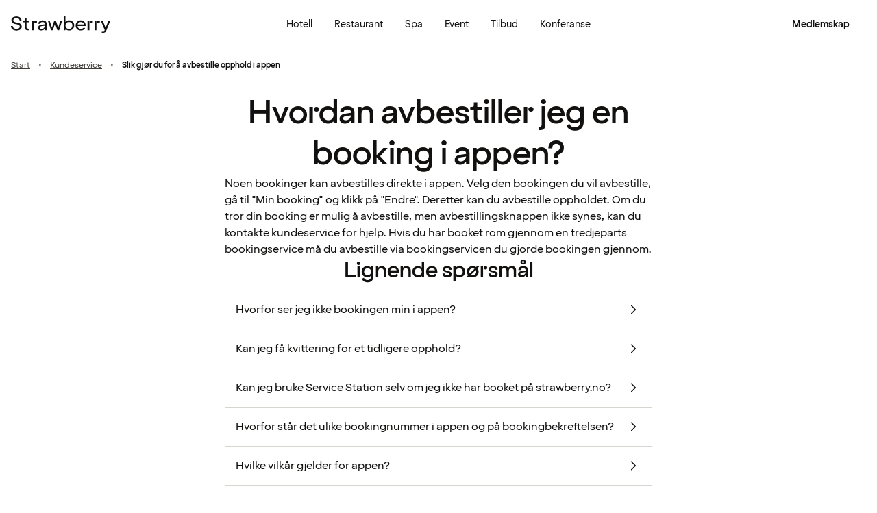

--- FILE ---
content_type: text/html; charset=UTF-8
request_url: https://www.strawberry.no/kundeservice/faq/app/avbestille-booking-app/
body_size: 42009
content:
<!DOCTYPE html><html lang="nb">
    <head>
        <meta charset="UTF-8" />
        <title>Slik gjør du for å avbestille opphold i appen | Strawberry</title><meta name="description" content="Å avbestille et opphold i appen er lett. Her får du hjelp - steg for steg. Les mer her!"/><link rel="alternate" hreflang="sv" href="https://www.strawberry.se/kundservice/faq/app/avboka-bokning-app/"/><link rel="alternate" hreflang="no" href="https://www.strawberry.no/kundeservice/faq/app/avbestille-booking-app/"/><link rel="alternate" hreflang="da" href="https://www.strawberry.dk/kundeservice/faq/app/afbestille-booking-app/"/><link rel="alternate" hreflang="fi" href="https://www.strawberry.fi/asiakaspalvelu/faq/sovellus/peruuta-varaus-sovellus/"/><link rel="alternate" hreflang="en" href="https://www.strawberryhotels.com/customer-service/faq/app/cancel-booking-app/"/><meta name="viewport" content="width=device-width, initial-scale=1.0"/><script type="application/json+jd">{"@context":"https://schema.org","@type":"BreadcrumbList","itemListElement":[{"@type":"ListItem","position":1,"item":{"@id":"https://www.strawberry.no/","name":"Strawberry"}},{"@type":"ListItem","position":2,"item":{"@id":"https://www.strawberry.no/kundeservice","name":"Kundeservice"}},{"@type":"ListItem","position":3,"item":{"@id":"https://www.strawberry.no/avbestille-booking-app","name":"Slik gjør du for å avbestille opphold i appen"}}]}</script>
        <link rel="icon" href="/icons/favicon.ico" type="image/x-icon" />
        <link rel="apple-touch-icon" href="/icons/app-icons/strawberry_apple_icon.png" />
        <link rel="apple-touch-icon-precomposed" href="/icons/app-icons/strawberry_apple_icon-precomposed.png" />
        <link rel="apple-touch-icon" sizes="57x57" href="/icons/app-icons/strawberry_apple_icon_57.png" />
        <link rel="apple-touch-icon" sizes="72x72" href="/icons/app-icons/strawberry_apple_icon_72.png" />
        <link rel="apple-touch-icon" sizes="76x76" href="/icons/app-icons/strawberry_apple_icon_76.png" />
        <link rel="apple-touch-icon" sizes="114x114" href="/icons/app-icons/strawberry_apple_icon_114.png" />
        <link rel="apple-touch-icon" sizes="120x120" href="/icons/app-icons/strawberry_apple_icon_120.png">
        <link rel="apple-touch-icon-precomposed" sizes="120x120" href="/icons/app-icons/strawberry_apple_icon-precomposed_120.png">
        <link rel="apple-touch-icon" sizes="144x144" href="/icons/app-icons/strawberry_apple_icon_144.png" />
        <link rel="apple-touch-icon-precomposed" sizes="144x144" href="/icons/app-icons/strawberry_apple_icon-precomposed_144.png" />
        <link rel="apple-touch-icon" sizes="152x152" href="/icons/app-icons/strawberry_apple_icon_152.png" />
        <link rel="apple-touch-icon-precomposed" sizes="152x152" href="/icons/app-icons/strawberry_apple_icon-precomposed_152.png" />
        <link rel="apple-touch-icon" sizes="180x180" href="/icons/app-icons/strawberry_apple_icon_180.png" />
        <link rel="apple-touch-icon" sizes="192x192" href="/icons/app-icons/strawberry_apple_icon_192.png" />
        <style nonce="feOIy1dytCXn4b6xqJ49Ww==">
        @font-face {
            font-family: 'SpennLogo';
            src: url('/@member/1.6.39/fonts/SpennLogo-Regular.ttf') format('truetype');
            font-weight: normal;
            font-style: normal;
        }
        </style>
        <link rel="stylesheet" href="https://design-system.webprod.eberry.digital/1.6.7/dist/index.min.css" />
        <link rel="stylesheet" href="/@member/1.6.39/css/main.css?v=1.6.39" />
        <link rel="canonical" href="https://www.strawberry.no/kundeservice/faq/app/avbestille-booking-app/" />
        <script nonce="feOIy1dytCXn4b6xqJ49Ww==">
        if (window.trustedTypes && window.trustedTypes.createPolicy) {
            window.trustedTypes.createPolicy('default', {
            createHTML: string => string,
            createScriptURL: string => string,
            createScript: string => string,
            });
        }</script>
        <script nonce="feOIy1dytCXn4b6xqJ49Ww==">
        (function(w,d,s,l,i){w[l]=w[l]||[];w[l].push({'gtm.start':
        new Date().getTime(),event:'gtm.js'});var f=d.getElementsByTagName(s)[0],
        j=d.createElement(s),dl=l!='dataLayer'?'&l='+l:'';j.async=true;j.src=
        'https://www.googletagmanager.com/gtm.js?id='+i+dl;f.parentNode.insertBefore(j,f);
        })(window,document,'script','dataLayer', 'GTM-MDVQDL2');
        </script>
      <style>.css-yzoe38{position:absolute;width:1px;height:1px;margin:-1px;padding:0;overflow:hidden;clip:rect(0, 0, 0, 0);border:0;}.css-ecwttw{display:-webkit-inline-box;display:-webkit-inline-flex;display:-ms-inline-flexbox;display:inline-flex;background:transparent;vertical-align:middle;}.css-k42spq{background-color:#FFFFFF;position:relative;}.css-k42spq::before{content:"";position:absolute;top:0;right:0;bottom:0;left:0;background-color:transparent;-webkit-transition:background-color 400ms ease-out;transition:background-color 400ms ease-out;border-radius:inherit;cursor:pointer;pointer-events:none;}.css-k42spq:hover::before{background-color:rgba(18,17,16,0.05);}.css-k42spq:active::before{background-color:rgba(18,17,16,0.08);}@-webkit-keyframes animation-gpu703{from{-webkit-transform:rotate(0deg);-moz-transform:rotate(0deg);-ms-transform:rotate(0deg);transform:rotate(0deg);}to{-webkit-transform:rotate(360deg);-moz-transform:rotate(360deg);-ms-transform:rotate(360deg);transform:rotate(360deg);}}@keyframes animation-gpu703{from{-webkit-transform:rotate(0deg);-moz-transform:rotate(0deg);-ms-transform:rotate(0deg);transform:rotate(0deg);}to{-webkit-transform:rotate(360deg);-moz-transform:rotate(360deg);-ms-transform:rotate(360deg);transform:rotate(360deg);}}.css-xv9mz{visibility:visible;}.css-xv9mz.is-loading{visibility:hidden;}.css-12e7zfq{font-family:var(--strawberry-sans-text);font-size:1rem;font-weight:700;line-height:1.5rem;letter-spacing:0;}.css-ecrqbi{font-family:var(--strawberry-sans-text);font-size:0.875rem;font-weight:400;line-height:1.25rem;letter-spacing:0;}.css-70qvj9{display:-webkit-box;display:-webkit-flex;display:-ms-flexbox;display:flex;-webkit-align-items:center;-webkit-box-align:center;-ms-flex-align:center;align-items:center;}.css-bi9hty{display:-webkit-box;display:-webkit-flex;display:-ms-flexbox;display:flex;-webkit-flex-direction:column;-ms-flex-direction:column;flex-direction:column;gap:0.25rem;-webkit-align-self:stretch;-ms-flex-item-align:stretch;align-self:stretch;}.css-gsowru{font-family:var(--strawberry-sans-text);font-size:1rem;font-weight:400;line-height:1.5rem;letter-spacing:0;color:#121110;display:-webkit-box;display:-webkit-flex;display:-ms-flexbox;display:flex;-webkit-align-items:center;-webkit-box-align:center;-ms-flex-align:center;align-items:center;padding:0.5rem 0;gap:0.75rem;cursor:pointer;}.css-gsowru input[type="checkbox"]{-webkit-appearance:none;-moz-appearance:none;-ms-appearance:none;appearance:none;margin:0;width:1.125rem;height:1.125rem;-webkit-flex-shrink:0;-ms-flex-negative:0;flex-shrink:0;border-radius:0.25rem;border:2px solid #403D3B;background:#FFFFFF;margin-bottom:0.125rem;}.css-gsowru input[type="checkbox"]:checked{border:2px solid #5A0032;background:#5A0032;}.css-1g8fsvo{position:relative;height:1.5rem;width:1.5rem;display:-webkit-box;display:-webkit-flex;display:-ms-flexbox;display:flex;-webkit-align-items:center;-webkit-box-align:center;-ms-flex-align:center;align-items:center;-webkit-box-pack:center;-ms-flex-pack:center;-webkit-justify-content:center;justify-content:center;}.css-qodox{font-family:var(--strawberry-sans-text);font-size:0.75rem;font-weight:400;line-height:0.875rem;letter-spacing:0;color:#121110;display:-webkit-box;display:-webkit-flex;display:-ms-flexbox;display:flex;gap:0.25rem;padding-inline:0.25rem;text-align:left;}.css-1v0j7p4{position:relative;display:-webkit-box;display:-webkit-flex;display:-ms-flexbox;display:flex;-webkit-flex-direction:column;-ms-flex-direction:column;flex-direction:column;gap:0.25rem;}.css-15jxm6k{font-family:Roboto-Regular;font-size:0.75rem;line-height:1rem;color:#74706D;text-align:center;white-space:normal;}.css-15jxm6k a{color:inherit;-webkit-text-decoration:underline;text-decoration:underline;}.css-1o8t5bc{display:-webkit-box;display:-webkit-flex;display:-ms-flexbox;display:flex;-webkit-flex-direction:column;-ms-flex-direction:column;flex-direction:column;-webkit-box-pack:center;-ms-flex-pack:center;-webkit-justify-content:center;justify-content:center;-webkit-align-items:center;-webkit-box-align:center;-ms-flex-align:center;align-items:center;gap:1.5rem;margin-bottom:1.5rem;padding:1rem;background-color:#F7F5F3;border-radius:2rem;}.css-n94ycb{display:-webkit-box;display:-webkit-flex;display:-ms-flexbox;display:flex;-webkit-flex-direction:column;-ms-flex-direction:column;flex-direction:column;-webkit-align-items:center;-webkit-box-align:center;-ms-flex-align:center;align-items:center;justify-items:center;gap:0.5rem;white-space:normal;text-align:center;}.css-n94ycb h3{font-weight:700;}.css-n94ycb p{font-size:0.875rem;}.css-geg32f{display:-webkit-box;display:-webkit-flex;display:-ms-flexbox;display:flex;-webkit-box-pack:space-around;-ms-flex-pack:space-around;-webkit-justify-content:space-around;justify-content:space-around;-webkit-align-items:center;-webkit-box-align:center;-ms-flex-align:center;align-items:center;width:100%;}.css-1ynukcf{display:-webkit-box;display:-webkit-flex;display:-ms-flexbox;display:flex;-webkit-flex-direction:column;-ms-flex-direction:column;flex-direction:column;-webkit-align-items:center;-webkit-box-align:center;-ms-flex-align:center;align-items:center;}.css-1ynukcf span{font-size:0.875rem;line-height:1.5rem;}.css-d3le45{display:-webkit-box;display:-webkit-flex;display:-ms-flexbox;display:flex;-webkit-flex-direction:column;-ms-flex-direction:column;flex-direction:column;gap:1.5rem;padding-bottom:1.5rem;}.css-jy9zvc{display:-webkit-box;display:-webkit-flex;display:-ms-flexbox;display:flex;-webkit-box-pack:justify;-webkit-justify-content:space-between;justify-content:space-between;-webkit-box-flex-wrap:wrap;-webkit-flex-wrap:wrap;-ms-flex-wrap:wrap;flex-wrap:wrap;gap:0.5rem;}.css-1e17ois{font-family:var(--strawberry-sans-display);font-size:1.5rem;font-weight:500;line-height:2rem;letter-spacing:0;padding-bottom:1.5rem;text-align:center;}@media (min-width: 45rem){.css-1e17ois{font-family:var(--strawberry-sans-display);font-size:2rem;font-weight:500;line-height:2.5rem;letter-spacing:0;padding-bottom:2rem;}}@-webkit-keyframes animation-15eb8q2{from{-webkit-transform:translateY(100%);-moz-transform:translateY(100%);-ms-transform:translateY(100%);transform:translateY(100%);}to{-webkit-transform:translateY(0%);-moz-transform:translateY(0%);-ms-transform:translateY(0%);transform:translateY(0%);}}@keyframes animation-15eb8q2{from{-webkit-transform:translateY(100%);-moz-transform:translateY(100%);-ms-transform:translateY(100%);transform:translateY(100%);}to{-webkit-transform:translateY(0%);-moz-transform:translateY(0%);-ms-transform:translateY(0%);transform:translateY(0%);}}@-webkit-keyframes animation-98rtj8{from{-webkit-transform:translateY(0%);-moz-transform:translateY(0%);-ms-transform:translateY(0%);transform:translateY(0%);}to{-webkit-transform:translateY(100%);-moz-transform:translateY(100%);-ms-transform:translateY(100%);transform:translateY(100%);}}@keyframes animation-98rtj8{from{-webkit-transform:translateY(0%);-moz-transform:translateY(0%);-ms-transform:translateY(0%);transform:translateY(0%);}to{-webkit-transform:translateY(100%);-moz-transform:translateY(100%);-ms-transform:translateY(100%);transform:translateY(100%);}}@-webkit-keyframes animation-nw9qul{from{opacity:0;}to{opacity:1;}}@keyframes animation-nw9qul{from{opacity:0;}to{opacity:1;}}@-webkit-keyframes animation-1s12gfi{from{opacity:1;}to{opacity:0;}}@keyframes animation-1s12gfi{from{opacity:1;}to{opacity:0;}}@-webkit-keyframes animation-16hiiqf{from{opacity:0;}to{opacity:1;}}@keyframes animation-16hiiqf{from{opacity:0;}to{opacity:1;}}@-webkit-keyframes animation-w5phax{from{opacity:0;}to{opacity:1;}}@keyframes animation-w5phax{from{opacity:0;}to{opacity:1;}}.css-1s5u4th-modal{display:-webkit-box;display:-webkit-flex;display:-ms-flexbox;display:flex;-webkit-flex-direction:column;-ms-flex-direction:column;flex-direction:column;background-color:#FFFFFF;box-shadow:0 0 0.25rem 0 rgba(0, 0, 0, 0.15);height:100%;line-height:1.5;width:100vw;right:0;font-size:1rem;}@media (min-width: 52.5rem){.css-1s5u4th-modal{max-height:calc(100vh - (100px + 1rem));margin-top:0.8rem;border-radius:0.5rem;height:-webkit-max-content;height:-moz-max-content;height:max-content;max-width:none;overflow-y:auto;width:25rem;}}.css-n1y1gt-modalHeader{margin-bottom:0;display:-webkit-box;display:-webkit-flex;display:-ms-flexbox;display:flex;position:relative;padding:1.25rem;border-bottom-width:1px;border-bottom-style:solid;border-color:#D8D4D0;}@media (min-width: 52.5rem){.css-n1y1gt-modalHeader{display:none;}}.css-1bx8jg3{font-family:var(--strawberry-sans-display);font-size:1.25rem;font-weight:500;line-height:1.5rem;letter-spacing:0;width:100%;}.css-74w2qs-modalBody{height:100%;padding:1.5rem;overflow-y:auto;scrollbar-color:#D8D4D0 transparent;scrollbar-width:thin;}.css-74w2qs-modalBody::-webkit-scrollbar{width:0.5rem;}.css-74w2qs-modalBody::-webkit-scrollbar-track{background-color:transparent;}.css-74w2qs-modalBody::-webkit-scrollbar-thumb{border-radius:0.5rem;background-color:#D8D4D0;}@media (min-width: 52.5rem){.css-1k7pbcl{position:relative;}}.css-tezzan{font-family:var(--strawberry-sans-text);font-size:0.875rem;font-weight:400;line-height:1.25rem;letter-spacing:0;color:#121110;}@-webkit-keyframes animation-prb29x{from{opacity:0;}to{opacity:1;}}@keyframes animation-prb29x{from{opacity:0;}to{opacity:1;}}.css-45ipp5{display:-webkit-box;display:-webkit-flex;display:-ms-flexbox;display:flex;background-color:transparent;border:none;padding:0 0 0 0.5rem;color:#121110;}@media (min-width: 68.75rem){.css-45ipp5{display:none;}}.css-45ipp5:hover{cursor:pointer;}.css-11pmdn9{position:-webkit-sticky;position:sticky;height:4rem;width:100%;top:0;z-index:4;-webkit-transition:top 0.3s;transition:top 0.3s;white-space:nowrap;background-color:#FFFFFF;border-bottom:1px solid #F7F5F3;}@media (min-width: 37.5rem){.css-11pmdn9{height:4.5rem;}}.css-11pmdn9.hidden{top:-4rem;}@media (min-width: 37.5rem){.css-11pmdn9.hidden{top:-4.5rem;}}.css-m44j3j{font-size:0.875rem;display:-webkit-box;display:-webkit-flex;display:-ms-flexbox;display:flex;height:4rem;-webkit-box-pack:justify;-webkit-justify-content:space-between;justify-content:space-between;-webkit-align-items:center;-webkit-box-align:center;-ms-flex-align:center;align-items:center;padding:0 1rem;}.css-m44j3j .login-modal{right:0;}@media (min-width: 37.5rem){.css-m44j3j{height:4.5rem;}}.css-15c13yl{height:100%;display:-webkit-box;display:-webkit-flex;display:-ms-flexbox;display:flex;-webkit-align-items:center;-webkit-box-align:center;-ms-flex-align:center;align-items:center;}.css-112obrn{outline-offset:-2px;}.css-112obrn:focus-visible>svg{border:none;outline:2px solid #121110;height:100%;}.css-9s4ob9{padding-right:0.75rem;min-width:0;-webkit-flex-shrink:1;-ms-flex-negative:1;flex-shrink:1;width:auto;display:-webkit-box;display:-webkit-flex;display:-ms-flexbox;display:flex;-webkit-align-items:center;-webkit-box-align:center;-ms-flex-align:center;align-items:center;}@media (min-width: 52.5rem){.css-9s4ob9{width:16rem;}}.css-1mo77ig{display:-webkit-box;display:-webkit-flex;display:-ms-flexbox;display:flex;gap:0.3rem;-webkit-align-items:center;-webkit-box-align:center;-ms-flex-align:center;align-items:center;}.css-1ji3xby{font-family:var(--strawberry-sans-text);font-size:0.875rem;font-weight:700;line-height:1.25rem;letter-spacing:0;color:#121110;}.css-jup114{font-family:var(--strawberry-sans-text);font-size:1rem;font-weight:700;line-height:1.5rem;letter-spacing:0;color:#121110;}.css-1e20dwo{margin:1rem 0;}.css-1e20dwo:last-child{margin-bottom:0;}.css-gdx34n{font-family:var(--strawberry-sans-text);font-size:1rem;font-weight:400;line-height:1.5rem;letter-spacing:0;-webkit-text-decoration:none;text-decoration:none;color:#121110;}.css-icb1op-dropdown-content{display:-webkit-box;display:-webkit-flex;display:-ms-flexbox;display:flex;-webkit-box-pack:justify;-webkit-justify-content:space-between;justify-content:space-between;-webkit-align-items:center;-webkit-box-align:center;-ms-flex-align:center;align-items:center;pointer-events:none;gap:0.5rem;position:relative;z-index:1;}.css-1wz0bw-default-title{font-family:var(--strawberry-sans-text);font-size:0.875rem;font-weight:700;line-height:1.25rem;letter-spacing:0;color:#121110;}.css-xr06sa{position:absolute;left:-9999px;visibility:hidden;}.css-1vbkpbc-footerContainer{display:-webkit-box;display:-webkit-flex;display:-ms-flexbox;display:flex;-webkit-box-pack:center;-ms-flex-pack:center;-webkit-justify-content:center;justify-content:center;-webkit-align-items:center;-webkit-box-align:center;-ms-flex-align:center;align-items:center;border-top:1px solid #D8D4D0;background-color:#F7F5F3;}.css-bb9t8o-footerWrapper{display:-webkit-box;display:-webkit-flex;display:-ms-flexbox;display:flex;-webkit-flex-direction:column;-ms-flex-direction:column;flex-direction:column;-webkit-box-pack:space-around;-ms-flex-pack:space-around;-webkit-justify-content:space-around;justify-content:space-around;gap:2rem;padding:2.5rem 0 2rem;}@media (min-width: 52.5rem){.css-bb9t8o-footerWrapper{gap:3.5rem;padding:3rem 0 2rem;}}.css-1n3zds-desktopNavSection{width:100%;gap:1.5rem;padding:0 1rem;display:-webkit-box;display:-webkit-flex;display:-ms-flexbox;display:flex;-webkit-flex-direction:column;-ms-flex-direction:column;flex-direction:column;}.css-1n3zds-desktopNavSection h3{font-family:var(--strawberry-sans-text);font-size:1.25rem;font-weight:700;line-height:1.75rem;letter-spacing:0;}.css-1n3zds-desktopNavSection ul{display:-webkit-box;display:-webkit-flex;display:-ms-flexbox;display:flex;width:100%;-webkit-flex-direction:column;-ms-flex-direction:column;flex-direction:column;gap:0.5rem;}.css-1n3zds-desktopNavSection ul li{list-style:none;}.css-1n3zds-desktopNavSection ul li a{-webkit-text-decoration:none;text-decoration:none;line-height:1.5rem;}.css-ppnqck-footerSub{display:-webkit-box;display:-webkit-flex;display:-ms-flexbox;display:flex;-webkit-flex-direction:column;-ms-flex-direction:column;flex-direction:column;-webkit-box-pack:justify;-webkit-justify-content:space-between;justify-content:space-between;-webkit-align-items:center;-webkit-box-align:center;-ms-flex-align:center;align-items:center;padding:1rem 0 2rem;gap:2.625rem;}@media (min-width: 37.5rem){.css-ppnqck-footerSub{-webkit-flex-direction:row;-ms-flex-direction:row;flex-direction:row;padding:1rem 2rem;}}@media (min-width: 52.5rem){.css-ppnqck-footerSub{-webkit-flex-direction:row;-ms-flex-direction:row;flex-direction:row;-webkit-align-items:unset;-webkit-box-align:unset;-ms-flex-align:unset;align-items:unset;padding:0 1rem;}}.css-1nefyvw{display:-webkit-box;display:-webkit-flex;display:-ms-flexbox;display:flex;-webkit-flex-direction:column;-ms-flex-direction:column;flex-direction:column;-webkit-box-pack:center;-ms-flex-pack:center;-webkit-justify-content:center;justify-content:center;-webkit-align-content:center;-ms-flex-line-pack:center;align-content:center;gap:1.5rem;text-align:center;}.css-1547cfm{display:-webkit-box;display:-webkit-flex;display:-ms-flexbox;display:flex;-webkit-flex-direction:column;-ms-flex-direction:column;flex-direction:column;-webkit-box-pack:center;-ms-flex-pack:center;-webkit-justify-content:center;justify-content:center;-webkit-align-items:center;-webkit-box-align:center;-ms-flex-align:center;align-items:center;gap:.875rem;}@media (min-width: 45rem){.css-1547cfm{-webkit-align-items:flex-end;-webkit-box-align:flex-end;-ms-flex-align:flex-end;align-items:flex-end;}}.css-1547cfm img{width:7rem;}.css-1547cfm p{font-size:.875rem;}.css-gajuu4-bottom-footer-section{padding:1.5rem 1rem;background-color:#F7F5F3;border-top:1px solid #D8D4D0;display:-webkit-box;display:-webkit-flex;display:-ms-flexbox;display:flex;-webkit-box-pack:center;-ms-flex-pack:center;-webkit-justify-content:center;justify-content:center;}@media (min-width: 37.5rem){.css-gajuu4-bottom-footer-section{padding:1.5rem 1rem;}}.css-1fsgg7z{width:80rem;display:-webkit-box;display:-webkit-flex;display:-ms-flexbox;display:flex;-webkit-flex-direction:column-reverse;-ms-flex-direction:column-reverse;flex-direction:column-reverse;gap:1rem;}@media (min-width: 22rem){.css-1fsgg7z{padding:0 1rem;-webkit-flex-direction:row;-ms-flex-direction:row;flex-direction:row;-webkit-box-pack:justify;-webkit-justify-content:space-between;justify-content:space-between;-webkit-align-items:center;-webkit-box-align:center;-ms-flex-align:center;align-items:center;}}.css-czz177{display:-webkit-box;display:-webkit-flex;display:-ms-flexbox;display:flex;gap:1.5rem;}.css-czz177 a:link,.css-czz177 a:visited{display:-webkit-box;display:-webkit-flex;display:-ms-flexbox;display:flex;-webkit-align-items:center;-webkit-box-align:center;-ms-flex-align:center;align-items:center;-webkit-text-decoration:none;text-decoration:none;color:#121110;}.css-1w9la3a{font-family:var(--strawberry-sans-text);}.css-1w9la3a hr{border:unset;border-bottom:1px solid #F7F5F3;border-radius:1rem;margin-top:0;margin-bottom:1rem;}.css-1w9la3a h2,.css-1w9la3a h3,.css-1w9la3a h4,.css-1w9la3a h5,.css-1w9la3a h6{font-size:1rem;font-weight:bold;}.css-1w9la3a ul{list-style:disc;padding-left:1rem;margin-left:1rem;}.css-1w9la3a ol{list-style:decimal;padding-left:1rem;margin-left:1rem;}.css-1w9la3a p,.css-1w9la3a a,.css-1w9la3a li,.css-1w9la3a h5{font-size:1rem;line-height:1.5rem;}.css-1w9la3a a{-webkit-text-decoration:underline;text-decoration:underline;}.css-1w9la3a b{font-weight:bold;}.css-1w9la3a strong{font-weight:bold;}.css-1w9la3a em{font-style:italic;}.css-1w9la3a table{margin-bottom:1rem;}.css-1w9la3a table th,.css-1w9la3a table td{padding:0.375rem 0.75rem 0.375rem 0;text-align:left;}.css-1w9la3a table th{font-family:var(--strawberry-sans-display);font-size:1rem;font-weight:500;line-height:1.25rem;letter-spacing:0;}.css-1w9la3a table td{font-family:var(--strawberry-sans-text);font-size:1rem;font-weight:400;line-height:1.5rem;letter-spacing:0;}.css-3m9xy2{padding:0 1rem;position:relative;z-index:2;}.css-1b1bzgh-breadcrumbsStyles{font-family:var(--strawberry-sans-text);font-size:0.75rem;font-weight:400;line-height:1rem;letter-spacing:0;color:#403D3B;list-style:none;padding:0.5rem 0;margin:0;-webkit-transition:200ms ease-in-out;transition:200ms ease-in-out;color:#403D3B;}.css-1b1bzgh-breadcrumbsStyles:hover{color:#121110;}@media (max-width: calc(45rem - 1px)){.css-1b1bzgh-breadcrumbsStyles a{padding:0;}}@media (max-width: calc(45rem - 1px)){.css-1b1bzgh-breadcrumbsStyles{gap:0.25rem;font-family:var(--strawberry-sans-text);}}.css-6r0hew-breadcrumbsStyles{font-family:var(--strawberry-sans-text);font-size:0.875rem;font-weight:400;line-height:1.25rem;letter-spacing:0;color:#403D3B;font-family:var(--strawberry-sans-text);font-size:0.75rem;font-weight:400;line-height:1rem;letter-spacing:0;color:#403D3B;list-style:none;padding:0.5rem 0;margin:0;-webkit-transition:200ms ease-in-out;transition:200ms ease-in-out;display:none;margin-right:0.75rem;}.css-6r0hew-breadcrumbsStyles:hover{color:#121110;}@media (max-width: calc(45rem - 1px)){.css-6r0hew-breadcrumbsStyles a{padding:0;}}.css-6r0hew-breadcrumbsStyles:nth-last-child(2){display:inline-block;}@media (max-width: calc(45rem - 1px)){.css-6r0hew-breadcrumbsStyles:nth-last-child(2) a{display:-webkit-box;display:-webkit-flex;display:-ms-flexbox;display:flex;-webkit-text-decoration:none;text-decoration:none;line-height:1.25rem;}}@media (min-width: 45rem){.css-6r0hew-breadcrumbsStyles{display:inline-block;}.css-6r0hew-breadcrumbsStyles::after{content:"•";margin-left:0.75rem;}}.css-1ysgisk{display:-webkit-box;display:-webkit-flex;display:-ms-flexbox;display:flex;gap:.5rem;-webkit-align-items:center;-webkit-box-align:center;-ms-flex-align:center;align-items:center;width:100%;}.css-13r3nfb{gap:0.125rem;display:-webkit-box;display:-webkit-flex;display:-ms-flexbox;display:flex;-webkit-flex-direction:column;-ms-flex-direction:column;flex-direction:column;}.css-ikqwdi{display:-webkit-box;display:-webkit-flex;display:-ms-flexbox;display:flex;-webkit-flex-direction:column;-ms-flex-direction:column;flex-direction:column;-webkit-align-items:center;-webkit-box-align:center;-ms-flex-align:center;align-items:center;width:100%;gap:1rem;}.css-c95qn3{font-family:var(--strawberry-sans-display);font-size:1.5rem;font-weight:500;line-height:2rem;letter-spacing:0;margin-bottom:0.5rem;}@media (min-width: 52.5rem){.css-c95qn3{font-family:var(--strawberry-sans-display);font-size:2rem;font-weight:500;line-height:2.5rem;letter-spacing:0;}}.css-1eaf7ly{display:-webkit-box;display:-webkit-flex;display:-ms-flexbox;display:flex;-webkit-flex-direction:column;-ms-flex-direction:column;flex-direction:column;-webkit-align-items:flex-start;-webkit-box-align:flex-start;-ms-flex-align:flex-start;align-items:flex-start;-webkit-align-self:stretch;-ms-flex-item-align:stretch;align-self:stretch;}.css-1sbu0v7{display:-webkit-box;display:-webkit-flex;display:-ms-flexbox;display:flex;-webkit-flex-direction:column;-ms-flex-direction:column;flex-direction:column;text-align:right;min-width:-webkit-fit-content;min-width:-moz-fit-content;min-width:fit-content;margin-left:0.5rem;gap:0.5rem;}.css-1u2qzbi{font-family:var(--strawberry-sans-display);font-size:1.5rem;font-weight:500;line-height:2rem;letter-spacing:0;color:#121110;margin-left:0.25rem;}.css-zszdyx{font-family:var(--strawberry-sans-text);font-size:0.875rem;font-weight:400;line-height:1.25rem;letter-spacing:0;color:#403D3B;margin:0.25rem 0 0 0.25rem;}@media (min-width: 52.5rem){.css-zszdyx{font-family:var(--strawberry-sans-text);font-size:1rem;font-weight:400;line-height:1.5rem;letter-spacing:0;color:#403D3B;}}.css-yjpqlf{display:-webkit-box;display:-webkit-flex;display:-ms-flexbox;display:flex;padding:1rem;-webkit-flex-direction:column;-ms-flex-direction:column;flex-direction:column;gap:0.5rem;-webkit-align-self:stretch;-ms-flex-item-align:stretch;align-self:stretch;border-radius:1rem;background:#F7F5F3;}.css-15g2oxy{margin-top:1rem;}.destination-search .search-list{padding:1.5rem 1rem;}@media(min-width: 52.5rem){.destination-search .search-list{padding:1rem;}}.destination-search .search-list .search-hit{width:100%;display:grid;grid-template-columns:1.5rem 1fr 1.5rem;gap:1rem;padding:.5rem 1rem;-webkit-text-decoration:none;text-decoration:none;}.destination-search .search-list .search-hit.hotel{grid-template-columns:1.5rem 1fr;}.destination-search .search-list .search-hit:focus{background:var(--strawberry-warmgray-1);border-radius:.5rem;}.destination-search .search-list .content{pointer-events:none;}.destination-search .search-list .sds-icon{-webkit-align-self:center;-ms-flex-item-align:center;align-self:center;pointer-events:none;}.destination-search .search-list .hit-heading{font-size:.875rem;line-height:1.25rem;font-weight:bold;pointer-events:none;}.destination-search .search-list .hit-label{font-size:.75rem;line-height:1rem;color:var(--strawberry-warmgray-3);pointer-events:none;}.destination-search .search-list .hotel-count{border:1px solid #5a0032;border-radius:999px;width:1.5rem;height:1.5rem;padding-top:.125rem;font-size:.75rem;text-align:center;-webkit-align-self:center;-ms-flex-item-align:center;align-self:center;color:#5a0032;pointer-events:none;line-height:1.25rem;}.destination-search .search-list h3{font-family:var(--strawberry-sans-display);font-size:1.25rem;line-height:1.5rem;padding:1.5rem 0 1rem;pointer-events:none;}.search-bar{width:100%;margin:0 auto;padding:1rem 1rem 0 1rem;}@media(min-width: 52.5rem){.search-bar{padding:2rem 2rem 0 2rem;max-width:none;}}.search-bar .sds-c-input{width:100%;margin-bottom:1rem;}@media(min-width: 52.5rem){.search-bar .sds-c-input{margin:0;}}.search-bar .sds-c-input--md .sds-icon{top:unset;}@media(min-width: 52.5rem){.search-bar .search-bar-form{display:grid;grid-template-columns:4fr 4fr 4fr 1fr;gap:.5rem;}.search-bar .sds-c-input{position:relative;}.search-bar .sds-c-modal--dom-stationary,.search-bar .sds-c-popover{margin:1rem 0;left:50%;-webkit-transform:translateX(-50%);-moz-transform:translateX(-50%);-ms-transform:translateX(-50%);transform:translateX(-50%);}}.search-bar #rooms{display:-webkit-box;display:-webkit-flex;display:-ms-flexbox;display:flex;-webkit-flex-direction:column;-ms-flex-direction:column;flex-direction:column;-webkit-align-items:flex-start;-webkit-box-align:flex-start;-ms-flex-align:flex-start;align-items:flex-start;padding:1.5rem 1rem;gap:1.5rem;height:100%;}@media(min-width: 52.5rem){.search-bar #rooms{padding:1rem;height:unset;}}.search-bar #rooms .room{display:-webkit-box;display:-webkit-flex;display:-ms-flexbox;display:flex;-webkit-flex-direction:column;-ms-flex-direction:column;flex-direction:column;gap:1.5rem;width:100%;}.search-bar #rooms .room__title{font-size:1.25rem;font-weight:500;line-height:1.5rem;}.search-bar #rooms .room .section{display:-webkit-box;display:-webkit-flex;display:-ms-flexbox;display:flex;-webkit-flex-direction:column;-ms-flex-direction:column;flex-direction:column;gap:1.5rem;}.search-bar #rooms .room .section__info{display:-webkit-box;display:-webkit-flex;display:-ms-flexbox;display:flex;-webkit-box-pack:justify;-webkit-justify-content:space-between;justify-content:space-between;font-size:.875rem;}.search-bar #rooms .room .section__info-title{font-weight:bold;}.search-bar #rooms .room .child-select-wrapper{display:-webkit-box;display:-webkit-flex;display:-ms-flexbox;display:flex;-webkit-box-pack:justify;-webkit-justify-content:space-between;justify-content:space-between;gap:.5rem;-webkit-box-flex-wrap:wrap;-webkit-flex-wrap:wrap;-ms-flex-wrap:wrap;flex-wrap:wrap;}.search-bar #rooms .room .child-select-wrapper label{-webkit-box-flex:2;-webkit-flex-grow:2;-ms-flex-positive:2;flex-grow:2;-webkit-align-self:flex-start;-ms-flex-item-align:flex-start;align-self:flex-start;width:100%;font-size:.75rem;}.search-bar #rooms .room .child-select-wrapper select{-webkit-flex:1;-ms-flex:1;flex:1;width:100%;-webkit-align-self:flex-end;-ms-flex-item-align:flex-end;align-self:flex-end;height:3.5rem;font-size:.875rem;border-radius:12px;border:1px rgba(0,0,0,0) solid;font-family:var(--strawberry-sans-text);padding:12px 16px;background:#f7f5f3 no-repeat calc(100% - 1rem) url("/icons/chevron-down.svg");-webkit-appearance:none;-moz-appearance:none;-ms-appearance:none;appearance:none;}.search-bar #rooms .room .child-select-wrapper select.invalid{border-color:#c52924;}.search-bar #rooms .room .child-select-wrapper .invalid__helper-text{color:#c52924;font-weight:700;font-size:.75rem;line-height:1rem;-webkit-box-flex:2;-webkit-flex-grow:2;-ms-flex-positive:2;flex-grow:2;-webkit-align-self:flex-end;-ms-flex-item-align:flex-end;align-self:flex-end;width:100%;}.search-bar #rooms .limit-error{padding-bottom:1.5rem;}.search-bar #rooms .limit-error__content{border-radius:.875rem;padding:.75rem 1rem;background-color:var(--strawberry-warmgray-1);}.search-bar #rooms .room-action__remove,.search-bar #rooms .room-action__add{font-family:var(--strawberry-sans-text);font-size:.875rem;background:none;cursor:pointer;border:none;display:-webkit-box;display:-webkit-flex;display:-ms-flexbox;display:flex;-webkit-align-items:center;-webkit-box-align:center;-ms-flex-align:center;align-items:center;gap:.5rem;padding:unset;padding-bottom:1.5rem;}.search-bar #rooms .room-action__remove:disabled,.search-bar #rooms .room-action__remove:disabled .sds-icon,.search-bar #rooms .room-action__add:disabled,.search-bar #rooms .room-action__add:disabled .sds-icon{border-color:var(--strawberry-warmgray-2);color:rgba(var(--strawberry-warmgray-3), 0.5);pointer-events:none;}.search-bar #rooms .room-action__remove{-webkit-text-decoration:underline;text-decoration:underline;text-align:right;-webkit-box-pack:end;-ms-flex-pack:end;-webkit-justify-content:flex-end;justify-content:flex-end;}.destination-search .sds-c-popover__body{display:-webkit-box;display:-webkit-flex;display:-ms-flexbox;display:flex;-webkit-flex-direction:column;-ms-flex-direction:column;flex-direction:column;-webkit-align-items:flex-start;-webkit-box-align:flex-start;-ms-flex-align:flex-start;align-items:flex-start;padding:1.5rem 1rem;height:100%;}@media(min-width: 52.5rem){.destination-search .sds-c-popover__body{padding:1rem;height:unset;}}@media(min-width: 52.5rem){.destination-search .sds-c-button{display:block;}}.destination-search .no-results{padding:.5rem 1rem;margin-bottom:1rem;background-color:var(--strawberry-warmgray-1);border-radius:.5rem;display:-webkit-box;display:-webkit-flex;display:-ms-flexbox;display:flex;-webkit-align-items:center;-webkit-box-align:center;-ms-flex-align:center;align-items:center;gap:1rem;}.destination-search .no-results .icon{width:2rem;height:2rem;border-radius:99rem;background-color:#c52924;color:#fff;display:-webkit-box;display:-webkit-flex;display:-ms-flexbox;display:flex;-webkit-align-items:center;-webkit-box-align:center;-ms-flex-align:center;align-items:center;-webkit-box-pack:center;-ms-flex-pack:center;-webkit-justify-content:center;justify-content:center;}.destination-search .no-results .no-results-heading{font-family:var(--strawberry-sans-display);font-size:1rem;}.destination-search .no-results .no-results-text{font-family:var(--strawberry-sans-text);font-size:.875rem;}.destination-search .search-heading{padding:1.5rem 0 .75rem;font-family:var(--strawberry-sans-display);font-size:1.25rem;line-height:1.5rem;}.destination-search .search-hit{display:grid;grid-template-columns:1.5rem 1fr 1.5rem;gap:1rem;padding:.5rem 1rem;-webkit-text-decoration:none;text-decoration:none;}.destination-search .search-hit.hotel{grid-template-columns:1.5rem 1fr;}.destination-search .search-hit:focus{background:var(--strawberry-warmgray-1);border-radius:.5rem;}.destination-search .sds-icon{-webkit-align-self:center;-ms-flex-item-align:center;align-self:center;}.destination-search .hit-heading{font-size:.875rem;line-height:1.25rem;font-weight:bold;}.destination-search .hit-label{font-size:.75rem;line-height:1rem;color:var(--strawberry-warmgray-3);}.destination-search .hotel-count{border:1px solid #5a0032;border-radius:999px;width:1.5rem;height:1.5rem;padding-top:.125rem;font-size:.75rem;text-align:center;-webkit-align-self:center;-ms-flex-item-align:center;align-self:center;color:#5a0032;}.destination-search h3{font-family:var(--strawberry-sans-display);font-size:1.25rem;line-height:1.5rem;padding:1.5rem 0 1rem;}.css-b0qjlj{font-family:var(--strawberry-sans-display);font-size:2rem;font-weight:500;line-height:2.5rem;letter-spacing:0;text-align:center;margin-top:1rem;}@media (min-width: 52.5rem){.css-b0qjlj{font-family:var(--strawberry-sans-display);font-size:3rem;font-weight:500;line-height:3.75rem;letter-spacing:0;}}.css-1ckiq0d{display:-webkit-box;display:-webkit-flex;display:-ms-flexbox;display:flex;-webkit-flex-direction:column;-ms-flex-direction:column;flex-direction:column;gap:2.5rem;margin:0 auto 7rem auto;padding:0 1rem;}@media (min-width: 52.5rem){.css-1ckiq0d{-webkit-align-items:center;-webkit-box-align:center;-ms-flex-align:center;align-items:center;max-width:41rem;}}.css-5pqr95{gap:0;width:100%;}@-webkit-keyframes animation-1t1evq5{from{-webkit-transform:translateY(100%);-moz-transform:translateY(100%);-ms-transform:translateY(100%);transform:translateY(100%);}to{-webkit-transform:translateY(0);-moz-transform:translateY(0);-ms-transform:translateY(0);transform:translateY(0);}}@keyframes animation-1t1evq5{from{-webkit-transform:translateY(100%);-moz-transform:translateY(100%);-ms-transform:translateY(100%);transform:translateY(100%);}to{-webkit-transform:translateY(0);-moz-transform:translateY(0);-ms-transform:translateY(0);transform:translateY(0);}}@-webkit-keyframes animation-1gw4ca9{from{-webkit-transform:translateY(0);-moz-transform:translateY(0);-ms-transform:translateY(0);transform:translateY(0);}to{-webkit-transform:translateY(100%);-moz-transform:translateY(100%);-ms-transform:translateY(100%);transform:translateY(100%);}}@keyframes animation-1gw4ca9{from{-webkit-transform:translateY(0);-moz-transform:translateY(0);-ms-transform:translateY(0);transform:translateY(0);}to{-webkit-transform:translateY(100%);-moz-transform:translateY(100%);-ms-transform:translateY(100%);transform:translateY(100%);}}@-webkit-keyframes animation-1anktob{from{opacity:0;}to{opacity:1;}}@keyframes animation-1anktob{from{opacity:0;}to{opacity:1;}}@-webkit-keyframes animation-1kqpfx9{from{opacity:1;}to{opacity:0;}}@keyframes animation-1kqpfx9{from{opacity:1;}to{opacity:0;}}.css-1jh70y4{height:100%;display:-webkit-box;display:-webkit-flex;display:-ms-flexbox;display:flex;-webkit-align-items:center;-webkit-box-align:center;-ms-flex-align:center;align-items:center;width:auto;}@media (min-width: 52.5rem){.css-1jh70y4{width:16rem;display:-webkit-box;display:-webkit-flex;display:-ms-flexbox;display:flex;-webkit-box-pack:end;-ms-flex-pack:end;-webkit-justify-content:flex-end;justify-content:flex-end;}}.css-z3r5ox{--padding-inline:1rem;--border-width-base:1px;--border-width-focus:2px;position:relative;}.css-v46vhv{display:-webkit-inline-box;display:-webkit-inline-flex;display:-ms-inline-flexbox;display:inline-flex;background:transparent;vertical-align:middle;margin-left:0.1rem;}.css-1ahte1t{font-family:var(--strawberry-sans-text);font-size:1rem;font-weight:400;line-height:1.5rem;text-align:center;-webkit-text-decoration:underline;text-decoration:underline;display:-webkit-box;display:-webkit-flex;display:-ms-flexbox;display:flex;-webkit-box-pack:center;-ms-flex-pack:center;-webkit-justify-content:center;justify-content:center;-webkit-align-items:center;-webkit-box-align:center;-ms-flex-align:center;align-items:center;background-color:#1A1918;width:100%;margin:0;padding:0;-webkit-appearance:none;-moz-appearance:none;-ms-appearance:none;appearance:none;color:#FFFFFF;height:0rem;overflow:hidden;border:none;}.css-1ahte1t:hover{cursor:pointer;}.css-1ahte1t:focus{height:2.5rem;outline:none;}.css-h6ga9v{font-family:var(--strawberry-sans-text);font-size:1rem;font-weight:400;line-height:1.5rem;text-align:center;-webkit-text-decoration:underline;text-decoration:underline;display:-webkit-box;display:-webkit-flex;display:-ms-flexbox;display:flex;-webkit-box-pack:center;-ms-flex-pack:center;-webkit-justify-content:center;justify-content:center;-webkit-align-items:center;-webkit-box-align:center;-ms-flex-align:center;align-items:center;background-color:#1A1918;width:100%;margin:0;padding:0;-webkit-appearance:none;-moz-appearance:none;-ms-appearance:none;appearance:none;color:#FFFFFF;height:0rem;overflow:hidden;border:none;}.css-h6ga9v:hover{cursor:pointer;}.css-h6ga9v:focus{height:2.5rem;outline:none;}.css-h6ga9v:focus{-webkit-transition:height 300ms;transition:height 300ms;}.css-11v8dt8{font-weight:400;height:100%;-webkit-align-items:center;-webkit-box-align:center;-ms-flex-align:center;align-items:center;display:none;}.css-11v8dt8:hover{background-color:#F7F5F3;-webkit-text-decoration:none;text-decoration:none;}@media (min-width: 68.75rem){.css-11v8dt8{display:-webkit-box;display:-webkit-flex;display:-ms-flexbox;display:flex;padding:0 1rem 0 1rem;-webkit-text-decoration:none;text-decoration:none;color:#121110;}}.css-rehn5c{font-weight:400;height:100%;-webkit-align-items:center;-webkit-box-align:center;-ms-flex-align:center;align-items:center;display:none;font-family:var(--strawberry-sans-text);font-size:0.875rem;font-weight:700;line-height:1.25rem;letter-spacing:0;margin-right:0.5rem;}.css-rehn5c:hover{background-color:#F7F5F3;-webkit-text-decoration:none;text-decoration:none;}@media (min-width: 68.75rem){.css-rehn5c{display:-webkit-box;display:-webkit-flex;display:-ms-flexbox;display:flex;padding:0 1rem 0 1rem;-webkit-text-decoration:none;text-decoration:none;color:#121110;}}.css-9tvov2{display:-webkit-inline-box;display:-webkit-inline-flex;display:-ms-inline-flexbox;display:inline-flex;background:transparent;vertical-align:middle;display:none;max-width:100%;}@media (min-width: 37.5rem){.css-9tvov2{display:block;}}.css-if16be{display:-webkit-inline-box;display:-webkit-inline-flex;display:-ms-inline-flexbox;display:inline-flex;background:transparent;vertical-align:middle;display:none;max-width:100%;}@media (max-width: calc(37.5rem - 1px)){.css-if16be{display:block;}}.css-1eu49j5-modalWrapper{position:fixed;inset:0;font-size:0;line-height:1;z-index:9999;pointer-events:auto;display:none;}@media (min-width: 52.5rem){.css-1eu49j5-modalWrapper{position:absolute;inset:auto;}}.css-16lkops{display:-webkit-inline-box;display:-webkit-inline-flex;display:-ms-inline-flexbox;display:inline-flex;box-sizing:border-box;-webkit-align-items:center;-webkit-box-align:center;-ms-flex-align:center;align-items:center;-webkit-text-decoration:none;text-decoration:none;-webkit-box-pack:center;-ms-flex-pack:center;-webkit-justify-content:center;justify-content:center;text-align:center;line-height:1.5rem;border-width:0.125rem;border-style:solid;font-family:var(--strawberry-sans-text);font-weight:700;color:#121110;white-space:nowrap;-webkit-transition:border-radius 0.4s ease-in-out;transition:border-radius 0.4s ease-in-out;text-overflow:ellipsis;overflow:hidden;max-width:100%;min-width:-webkit-fit-content;min-width:-moz-fit-content;min-width:fit-content;box-shadow:none;cursor:pointer;position:relative;border-radius:0.5rem;padding:calc(0.5rem - .125rem) 1rem;font-size:0.875rem;background-color:#FFD7D7;border-color:#FFD7D7;color:#5A0032;}@media (min-width: 45rem){.css-16lkops{border-radius:0.75rem;padding:calc(0.75rem  - .125rem) 1.25rem;font-size:1rem;}}.css-16lkops:hover,.css-16lkops:active{border-radius:1.6rem;}.css-16lkops:active{background:#F2C6CA;border-color:#F2C6CA;}.css-16lkops .icon>path{fill:#5A0032;}.css-16lkops:disabled{background-color:#F7F5F3;border-color:#F7F5F3;color:#8C8885;pointer-events:none;}.css-16lkops:disabled .icon>path{fill:#8C8885;}.css-16lkops.is-loading{pointer-events:none;}.css-neflyw{display:-webkit-inline-box;display:-webkit-inline-flex;display:-ms-inline-flexbox;display:inline-flex;background:transparent;vertical-align:middle;position:absolute;top:1rem;right:1rem;}.css-t7wal3{font-family:var(--strawberry-sans-text);font-size:1rem;font-weight:400;line-height:1.5rem;letter-spacing:0;color:#121110;display:inline-block;padding-inline:var(--padding-inline);width:100%;background:#F7F5F3;border-style:solid;border-width:var(--border-width-base);border-color:#74706D;height:3rem;padding-block:0.75rem;border-radius:0.75rem;}.css-t7wal3::-webkit-input-placeholder{color:#74706D;}.css-t7wal3::-moz-placeholder{color:#74706D;}.css-t7wal3:-ms-input-placeholder{color:#74706D;}.css-t7wal3::placeholder{color:#74706D;}.css-t7wal3:hover{border-color:#1A1918;}.css-t7wal3:focus{padding-inline:calc(var(--padding-inline) - var(--border-width-base));border-color:#1A1918;border-width:var(--border-width-focus);outline:none;}.css-t7wal3:disabled{color:#D8D4D0;border-color:#D8D4D0;}.css-t7wal3:disabled::-webkit-input-placeholder{color:#D8D4D0;}.css-t7wal3:disabled::-moz-placeholder{color:#D8D4D0;}.css-t7wal3:disabled:-ms-input-placeholder{color:#D8D4D0;}.css-t7wal3:disabled::placeholder{color:#D8D4D0;}.css-1y4avut{background-color:#F7F5F3;position:relative;border-radius:100%;padding:0.5rem;border:0;background-color:#F7F5F3;width:2.5rem;}.css-1y4avut::before{content:"";position:absolute;top:0;right:0;bottom:0;left:0;background-color:transparent;-webkit-transition:background-color 400ms ease-out;transition:background-color 400ms ease-out;border-radius:inherit;cursor:pointer;pointer-events:none;}.css-1y4avut:hover::before{background-color:rgba(18,17,16,0.05);}.css-1y4avut:active::before{background-color:rgba(18,17,16,0.08);}.css-1tjnbju{display:-webkit-box;display:-webkit-flex;display:-ms-flexbox;display:flex;-webkit-box-pack:center;-ms-flex-pack:center;-webkit-justify-content:center;justify-content:center;-webkit-align-items:center;-webkit-box-align:center;-ms-flex-align:center;align-items:center;width:2.75rem;height:2.75rem;background:none;border:0;cursor:pointer;position:absolute;top:50%;-webkit-transform:translateY(-50%);-moz-transform:translateY(-50%);-ms-transform:translateY(-50%);transform:translateY(-50%);z-index:1;height:1.5rem;right:1rem;right:0.5rem;}.css-120fiob{display:-webkit-inline-box;display:-webkit-inline-flex;display:-ms-inline-flexbox;display:inline-flex;background:transparent;vertical-align:middle;position:absolute;margin-left:-0.05rem;margin-bottom:0.25rem;display:none;}.css-mmsdjq{display:-webkit-inline-box;display:-webkit-inline-flex;display:-ms-inline-flexbox;display:inline-flex;box-sizing:border-box;-webkit-align-items:center;-webkit-box-align:center;-ms-flex-align:center;align-items:center;-webkit-text-decoration:none;text-decoration:none;-webkit-box-pack:center;-ms-flex-pack:center;-webkit-justify-content:center;justify-content:center;text-align:center;line-height:1.5rem;border-width:0.125rem;border-style:solid;font-family:var(--strawberry-sans-text);font-weight:700;color:#121110;white-space:nowrap;-webkit-transition:border-radius 0.4s ease-in-out;transition:border-radius 0.4s ease-in-out;text-overflow:ellipsis;overflow:hidden;max-width:100%;min-width:-webkit-fit-content;min-width:-moz-fit-content;min-width:fit-content;box-shadow:none;cursor:pointer;position:relative;background-color:transparent;border-color:transparent;-webkit-text-decoration:underline!important;text-decoration:underline!important;font-weight:400;border-radius:0.5rem;padding:calc(0.5rem - .125rem) 1rem;font-size:0.875rem;}.css-mmsdjq:hover{color:#5A0032;}.css-mmsdjq:hover .icon>path{fill:#5A0032;}.css-mmsdjq:active{color:#5A0032;background:#f2ebee;border-color:#f2ebee;}.css-mmsdjq:active .icon>path{fill:#5A0032;}.css-mmsdjq:disabled{color:#8C8885;pointer-events:none;}.css-mmsdjq:disabled .icon>path{fill:#8C8885;}.css-mmsdjq.is-loading{pointer-events:none;}.css-mmsdjq:hover,.css-mmsdjq:active{border-radius:1.3rem;}.css-1bqt23{display:-webkit-inline-box;display:-webkit-inline-flex;display:-ms-inline-flexbox;display:inline-flex;box-sizing:border-box;-webkit-align-items:center;-webkit-box-align:center;-ms-flex-align:center;align-items:center;-webkit-text-decoration:none;text-decoration:none;-webkit-box-pack:center;-ms-flex-pack:center;-webkit-justify-content:center;justify-content:center;text-align:center;line-height:1.5rem;border-width:0.125rem;border-style:solid;font-family:var(--strawberry-sans-text);font-weight:700;color:#121110;white-space:nowrap;-webkit-transition:border-radius 0.4s ease-in-out;transition:border-radius 0.4s ease-in-out;text-overflow:ellipsis;overflow:hidden;max-width:100%;min-width:-webkit-fit-content;min-width:-moz-fit-content;min-width:fit-content;box-shadow:none;cursor:pointer;position:relative;border-radius:0.75rem;padding:calc(0.75rem  - .125rem) 1.25rem;font-size:1rem;background-color:#FC5E58;border-color:#FC5E58;width:100%;}.css-1bqt23:hover,.css-1bqt23:active{border-radius:1.6rem;}.css-1bqt23:active{background:#e85651;border-color:#e85651;}.css-1bqt23:disabled{background-color:#F7F5F3;border-color:#F7F5F3;color:#8C8885;pointer-events:none;}.css-1bqt23:disabled .icon>path{fill:#8C8885;}.css-1bqt23.is-loading{pointer-events:none;}.css-6a25zc{display:-webkit-inline-box;display:-webkit-inline-flex;display:-ms-inline-flexbox;display:inline-flex;box-sizing:border-box;-webkit-align-items:center;-webkit-box-align:center;-ms-flex-align:center;align-items:center;-webkit-text-decoration:none;text-decoration:none;-webkit-box-pack:center;-ms-flex-pack:center;-webkit-justify-content:center;justify-content:center;text-align:center;line-height:1.5rem;border-width:0.125rem;border-style:solid;font-family:var(--strawberry-sans-text);font-weight:700;color:#121110;white-space:nowrap;-webkit-transition:border-radius 0.4s ease-in-out;transition:border-radius 0.4s ease-in-out;text-overflow:ellipsis;overflow:hidden;max-width:100%;min-width:-webkit-fit-content;min-width:-moz-fit-content;min-width:fit-content;box-shadow:none;cursor:pointer;position:relative;background-color:#FFD7D7;border-color:#FFD7D7;color:#5A0032;border-radius:0.75rem;padding:calc(0.75rem  - .125rem) 1.25rem;font-size:1rem;width:100%;}.css-6a25zc:active{background:#F2C6CA;border-color:#F2C6CA;}.css-6a25zc .icon>path{fill:#5A0032;}.css-6a25zc:disabled{background-color:#F7F5F3;border-color:#F7F5F3;color:#8C8885;pointer-events:none;}.css-6a25zc:disabled .icon>path{fill:#8C8885;}.css-6a25zc.is-loading{pointer-events:none;}.css-6a25zc:hover,.css-6a25zc:active{border-radius:1.6rem;}.css-21zu86{display:-webkit-box;display:-webkit-flex;display:-ms-flexbox;display:flex;-webkit-flex-direction:column;-ms-flex-direction:column;flex-direction:column;padding:0 0.5rem;margin-top:-1rem;-webkit-box-pack:justify;-webkit-justify-content:space-between;justify-content:space-between;}@media (min-width: 52.5rem){.css-21zu86{display:none;}}.css-8irz8s{display:none;gap:2rem;-webkit-box-pack:justify;-webkit-justify-content:space-between;justify-content:space-between;}@media (min-width: 52.5rem){.css-8irz8s{display:-webkit-box;display:-webkit-flex;display:-ms-flexbox;display:flex;-webkit-flex-direction:row;-ms-flex-direction:row;flex-direction:row;}}.css-1fqz464{background-color:#FFFFFF;border-radius:0.75rem;border:1px solid #D8D4D0;height:auto;background-color:transparent;border:none;}.css-1fqz464 .accordion-content{background-color:transparent;border:none;}.css-15pz7x2{display:-webkit-box;display:-webkit-flex;display:-ms-flexbox;display:flex;-webkit-box-pack:justify;-webkit-justify-content:space-between;justify-content:space-between;width:100%;padding:1rem;-webkit-align-items:center;-webkit-box-align:center;-ms-flex-align:center;align-items:center;gap:1rem;-webkit-align-self:stretch;-ms-flex-item-align:stretch;align-self:stretch;background:transparent;list-style:none;border-radius:0.75rem;border-bottom-left-radius:0.75rem;border-bottom-right-radius:0.75rem;-webkit-transition:border-radius 0.3s ease-in-out;transition:border-radius 0.3s ease-in-out;}.css-15pz7x2::-webkit-details-marker{display:none;}.css-1le8q4c{opacity:0;display:-webkit-box;display:-webkit-flex;display:-ms-flexbox;display:flex;padding:0 1rem 1rem 1rem;-webkit-flex-direction:column;-ms-flex-direction:column;flex-direction:column;-webkit-align-items:flex-start;-webkit-box-align:flex-start;-ms-flex-align:flex-start;align-items:flex-start;gap:0.25rem;-webkit-align-self:stretch;-ms-flex-item-align:stretch;align-self:stretch;width:100%;-webkit-transition:opacity 0.3s ease-in-out;transition:opacity 0.3s ease-in-out;}.css-dvnog4-dropdown-container{background-color:#F7F5F3;position:relative;position:relative;display:block;width:-webkit-fit-content;width:-moz-fit-content;width:fit-content;height:-webkit-fit-content;height:-moz-fit-content;height:fit-content;border-radius:6.25rem;border:1px solid #D8D4D0;padding:0.5rem 0.75rem 0.5rem 0.75rem;}.css-dvnog4-dropdown-container::before{content:"";position:absolute;top:0;right:0;bottom:0;left:0;background-color:transparent;-webkit-transition:background-color 400ms ease-out;transition:background-color 400ms ease-out;border-radius:inherit;cursor:pointer;pointer-events:none;}.css-dvnog4-dropdown-container:hover::before{background-color:rgba(18,17,16,0.05);}.css-dvnog4-dropdown-container:active::before{background-color:rgba(18,17,16,0.08);}.css-dvnog4-dropdown-container:has(select:focus-visible){outline:2px solid black;outline-offset:-2px;}.css-dvnog4-dropdown-container:has(select:focus:not(:focus-visible) ){outline:none;}.css-dvnog4-dropdown-container:has(select:active){outline:none;}.css-f9klp1-pill-select{position:absolute;width:100%;outline:none;inset:0 0 auto 0;opacity:0;box-shadow:none;color:#121110;border-radius:6.25rem;text-align:left;cursor:pointer;-webkit-align-items:anchor-center;-webkit-box-align:anchor-center;-ms-flex-align:anchor-center;align-items:anchor-center;-webkit-appearance:base-select;-moz-appearance:base-select;-ms-appearance:base-select;appearance:base-select;webkit-appearance:base-select;font-family:var(--strawberry-sans-text);font-size:0.875rem;font-weight:700;line-height:1.25rem;letter-spacing:0;color:#121110;height:2.5rem;}.css-f9klp1-pill-select::picker-icon{display:none;}.css-f9klp1-pill-select:active{border:none;}.css-f9klp1-pill-select:hover{background-color:transparent;}.css-1mznqaw{display:-webkit-inline-box;display:-webkit-inline-flex;display:-ms-inline-flexbox;display:inline-flex;background:transparent;vertical-align:middle;pointer-events:none;border-radius:100%;color:#121110;top:0.625rem;height:1.25rem;width:1.25rem;}.css-1mznqaw:hover{cursor:pointer;}.css-yii76f{display:-webkit-inline-box;display:-webkit-inline-flex;display:-ms-inline-flexbox;display:inline-flex;background:transparent;vertical-align:middle;pointer-events:none;color:#121110;top:0.625rem;height:1.25rem;width:1.25rem;}.css-yii76f:hover{cursor:pointer;}@-webkit-keyframes animation-1p1gk97{from{background-color:#D8D4D0;opacity:32%;}to{background-color:#F7F5F3;}}@keyframes animation-1p1gk97{from{background-color:#D8D4D0;opacity:32%;}to{background-color:#F7F5F3;}}.css-1ejow2b-breadcrumbsStyles{font-family:var(--strawberry-sans-text);font-size:0.75rem;font-weight:400;line-height:1rem;letter-spacing:0;color:#403D3B;list-style:none;padding:0.5rem 0;margin:0;-webkit-transition:200ms ease-in-out;transition:200ms ease-in-out;display:-webkit-box;display:-webkit-flex;display:-ms-flexbox;display:flex;-webkit-align-content:center;-ms-flex-line-pack:center;align-content:center;-webkit-box-pack:start;-ms-flex-pack:start;-webkit-justify-content:flex-start;justify-content:flex-start;}.css-1ejow2b-breadcrumbsStyles:hover{color:#121110;}@media (max-width: calc(45rem - 1px)){.css-1ejow2b-breadcrumbsStyles a{padding:0;}}.css-10i8rf5-breadcrumbsStyles-breadcrumbsStyles{font-family:var(--strawberry-sans-text);font-size:0.875rem;font-weight:400;line-height:1.25rem;letter-spacing:0;color:#403D3B;font-family:var(--strawberry-sans-text);font-size:0.75rem;font-weight:400;line-height:1rem;letter-spacing:0;color:#403D3B;list-style:none;padding:0.5rem 0;margin:0;-webkit-transition:200ms ease-in-out;transition:200ms ease-in-out;display:none;margin-right:0.75rem;font-family:var(--strawberry-sans-text);font-size:0.75rem;font-weight:400;line-height:1rem;letter-spacing:0;color:#403D3B;list-style:none;padding:0.5rem 0;margin:0;-webkit-transition:200ms ease-in-out;transition:200ms ease-in-out;}.css-10i8rf5-breadcrumbsStyles-breadcrumbsStyles:hover{color:#121110;}@media (max-width: calc(45rem - 1px)){.css-10i8rf5-breadcrumbsStyles-breadcrumbsStyles a{padding:0;}}.css-10i8rf5-breadcrumbsStyles-breadcrumbsStyles:nth-last-child(2){display:inline-block;}@media (max-width: calc(45rem - 1px)){.css-10i8rf5-breadcrumbsStyles-breadcrumbsStyles:nth-last-child(2) a{display:-webkit-box;display:-webkit-flex;display:-ms-flexbox;display:flex;-webkit-text-decoration:none;text-decoration:none;line-height:1.25rem;}}@media (min-width: 45rem){.css-10i8rf5-breadcrumbsStyles-breadcrumbsStyles{display:inline-block;}.css-10i8rf5-breadcrumbsStyles-breadcrumbsStyles::after{content:"•";margin-left:0.75rem;}}.css-10i8rf5-breadcrumbsStyles-breadcrumbsStyles:hover{color:#121110;}@media (max-width: calc(45rem - 1px)){.css-10i8rf5-breadcrumbsStyles-breadcrumbsStyles a{padding:0;}}@media (min-width: 45rem){.css-10i8rf5-breadcrumbsStyles-breadcrumbsStyles{color:#121110;font-weight:700;}.css-10i8rf5-breadcrumbsStyles-breadcrumbsStyles::after{content:"";}}.css-lix0c5{display:-webkit-inline-box;display:-webkit-inline-flex;display:-ms-inline-flexbox;display:inline-flex;background:transparent;vertical-align:middle;padding-top:1px;font-size:1rem;}@media (min-width: 45rem){.css-lix0c5{display:none;}}.css-1ya47eb{font-family:var(--strawberry-sans-text);font-size:1rem;font-weight:400;line-height:1.5rem;letter-spacing:0;font-family:var(--strawberry-sans-text);font-size:1rem;font-weight:400;line-height:1.5rem;letter-spacing:0;}.css-l8jc2d{display:-webkit-box;display:-webkit-flex;display:-ms-flexbox;display:flex;gap:.5rem;-webkit-align-items:center;-webkit-box-align:center;-ms-flex-align:center;align-items:center;-webkit-box-pack:justify;-webkit-justify-content:space-between;justify-content:space-between;background-color:#FFFFFF;-webkit-transition:background-color 0.3s ease-in-out;transition:background-color 0.3s ease-in-out;color:#121110;-webkit-appearance:none;padding:1rem;background-color:#FFFFFF;position:relative;border-bottom:1px solid #F7F5F3;-webkit-text-decoration:none;text-decoration:none;border-color:#D8D4D0;}.css-l8jc2d::before{content:"";position:absolute;top:0;right:0;bottom:0;left:0;background-color:transparent;-webkit-transition:background-color 400ms ease-out;transition:background-color 400ms ease-out;border-radius:inherit;cursor:pointer;pointer-events:none;}.css-l8jc2d:hover::before{background-color:rgba(18,17,16,0.05);}.css-l8jc2d:active::before{background-color:rgba(18,17,16,0.08);}.css-vk6hz1{display:-webkit-box;display:-webkit-flex;display:-ms-flexbox;display:flex;-webkit-box-pack:justify;-webkit-justify-content:space-between;justify-content:space-between;width:100%;font-family:var(--strawberry-sans-text);font-size:0.875rem;font-weight:400;line-height:1.25rem;letter-spacing:0;color:#121110;font-weight:400;}@media (min-width: 52.5rem){.css-vk6hz1{font-family:var(--strawberry-sans-text);font-size:1rem;font-weight:400;line-height:1.5rem;letter-spacing:0;color:#121110;font-weight:400;}}.css-mj8ult{display:-webkit-box;display:-webkit-flex;display:-ms-flexbox;display:flex;-webkit-flex-direction:column;-ms-flex-direction:column;flex-direction:column;-webkit-align-items:flex-start;-webkit-box-align:flex-start;-ms-flex-align:flex-start;align-items:flex-start;border-radius:1.5rem;border:1px solid #D8D4D0;background:#FFFFFF;width:100%;padding:1.5rem;gap:1.5rem;}@media (max-width: calc(37.5rem - 1px)){.css-mj8ult{padding:1.25rem 1rem;}}.css-f6cbar{display:-webkit-inline-box;display:-webkit-inline-flex;display:-ms-inline-flexbox;display:inline-flex;-webkit-align-items:center;-webkit-box-align:center;-ms-flex-align:center;align-items:center;gap:0.5rem;border-radius:6.25rem;pointer-events:none;}@media (max-width: calc(45rem - 1px)){.css-f6cbar{-webkit-text-decoration:underline;text-decoration:underline;}}.css-zjbk8r{background-color:#F7F5F3;position:relative;-webkit-appearance:none;-moz-appearance:none;-ms-appearance:none;appearance:none;position:relative;display:-webkit-box;display:-webkit-flex;display:-ms-flexbox;display:flex;-webkit-flex-direction:row;-ms-flex-direction:row;flex-direction:row;color:#121110;border-radius:6.25rem;text-align:left;padding:0rem 0.75rem 0rem 0.25rem;cursor:pointer;border:none;padding:0.25rem 0.75rem 0.25rem 0.25rem;width:-webkit-fit-content;width:-moz-fit-content;width:fit-content;-webkit-text-decoration:none;text-decoration:none;}.css-zjbk8r::before{content:"";position:absolute;top:0;right:0;bottom:0;left:0;background-color:transparent;-webkit-transition:background-color 400ms ease-out;transition:background-color 400ms ease-out;border-radius:inherit;cursor:pointer;pointer-events:none;}.css-zjbk8r:hover::before{background-color:rgba(18,17,16,0.05);}.css-zjbk8r:active::before{background-color:rgba(18,17,16,0.08);}.css-zjbk8r:hover{-webkit-text-decoration:underline;text-decoration:underline;}.css-zjbk8r p{font-weight:400;}.css-1ndbd4h{display:-webkit-box;display:-webkit-flex;display:-ms-flexbox;display:flex;-webkit-box-pack:center;-ms-flex-pack:center;-webkit-justify-content:center;justify-content:center;-webkit-align-items:center;-webkit-box-align:center;-ms-flex-align:center;align-items:center;width:1.875rem;height:1.875rem;border-radius:999rem;background:#FFD7D7;-webkit-flex-shrink:0;-ms-flex-negative:0;flex-shrink:0;background-color:#FFD7D7;width:2rem;height:2rem;}.css-oe74t4{display:-webkit-inline-box;display:-webkit-inline-flex;display:-ms-inline-flexbox;display:inline-flex;box-sizing:border-box;-webkit-align-items:center;-webkit-box-align:center;-ms-flex-align:center;align-items:center;-webkit-text-decoration:none;text-decoration:none;-webkit-box-pack:center;-ms-flex-pack:center;-webkit-justify-content:center;justify-content:center;text-align:center;line-height:1.5rem;border-width:0.125rem;border-style:solid;font-family:var(--strawberry-sans-text);font-weight:700;color:#121110;white-space:nowrap;-webkit-transition:border-radius 0.4s ease-in-out;transition:border-radius 0.4s ease-in-out;text-overflow:ellipsis;overflow:hidden;max-width:100%;min-width:-webkit-fit-content;min-width:-moz-fit-content;min-width:fit-content;box-shadow:none;cursor:pointer;position:relative;background-color:#FFD7D7;border-color:#FFD7D7;color:#5A0032;border-radius:0.75rem;padding:calc(0.75rem  - .125rem) 1.25rem;font-size:1rem;width:100%;margin-top:0.5rem;}.css-oe74t4:active{background:#F2C6CA;border-color:#F2C6CA;}.css-oe74t4 .icon>path{fill:#5A0032;}.css-oe74t4:disabled{background-color:#F7F5F3;border-color:#F7F5F3;color:#8C8885;pointer-events:none;}.css-oe74t4:disabled .icon>path{fill:#8C8885;}.css-oe74t4.is-loading{pointer-events:none;}.css-oe74t4:hover,.css-oe74t4:active{border-radius:1.6rem;}</style>
      
      
      <link rel="preconnect" href="https://cdn-eu.dynamicyield.com" />
      <link rel="preconnect" href="https://st-eu.dynamicyield.com" />
      <link rel="preconnect" href="https://rcom-eu.dynamicyield.com" />
      <link rel="dns-prefetch" href="https://cdn-eu.dynamicyield.com" />
      <link rel="dns-prefetch" href="https://st-eu.dynamicyield.com" />
      <link rel="dns-prefetch" href="https://rcom-eu.dynamicyield.com" />
      
      <script type="text/javascript" nonce="feOIy1dytCXn4b6xqJ49Ww==">
        (() => {
          const loadMP = () => {
            window.addEventListener(
              'loginSuccess',
              function (e) {
                if (e.detail?.memberId) {
                  window.mParticle.Identity.login({
                    userIdentities: { customerid: e.detail.memberId },
                  });
                }
              },
              false
            );

            const stateData = document.getElementById('js-app-state')?.innerText;
            let userId = undefined;
            try {
              if (stateData) {
                const state = JSON.parse(stateData);
                userId = state?.auth?.userId;
              }
            } catch (err) {
              console.log('[strawberry-edge]: Error parsing state data, ', err);
            }

            window.mParticle = {
              config: {
                //...(false ? { logLevel: 'verbose' } : {}),
                isDevelopmentMode: false,
                ...(userId ? { identifyRequest: { userIdentities: { customerid: userId } } } : {}),
                requiredWebviewBridgeName: 'mParticleWebViewBridge',
                ...(window?.navigator?.userAgent?.indexOf('like Mac') != -1 ? { isIOS: true } : {}),
                dataPlan: {
                  planId: 'strawberry_web_profile_prod',
                  planVersion: 2,
                },
                ...(false
                  ? {
                      kits: {
                        dynamic_yield: {
                          forwarderSettings: {
                            enabled: false,
                          },
                        },
                      },
                    }
                  : {}),
                identityCallback: function (result) {
                  const mpUserId = result.getUser().getUserIdentities().userIdentities?.customerid;
                  if (userId && mpUserId && mpUserId !== userId) {
                    // Due to redirect on login page
                    window.mParticle.Identity.login({
                      userIdentities: {
                        customerid: userId,
                      },
                    });
                  }
                },
              },
            };

            
  (function(e){window.mParticle=window.mParticle||{};window.mParticle.EventType={Unknown:0,Navigation:1,Location:2,Search:3,Transaction:4,UserContent:5,UserPreference:6,Social:7,Other:8,Media:9};window.mParticle.eCommerce={Cart:{}};window.mParticle.Identity={};window.mParticle.Rokt={};window.mParticle.config=window.mParticle.config||{};window.mParticle.config.rq=[];window.mParticle.config.snippetVersion=2.4;window.mParticle.ready=function(e){window.mParticle.config.rq.push(e)};var t=["endSession","logError","logBaseEvent","logEvent","logForm","logLink","logPageView","setSessionAttribute","setAppName","setAppVersion","setOptOut","setPosition","startNewSession","startTrackingLocation","stopTrackingLocation"];var i=["setCurrencyCode","logCheckout"];var n=["identify","login","logout","modify"];var o=["attachLauncher","selectPlacements"];t.forEach(function(e){window.mParticle[e]=r(e)});i.forEach(function(e){window.mParticle.eCommerce[e]=r(e,"eCommerce")});n.forEach(function(e){window.mParticle.Identity[e]=r(e,"Identity")});o.forEach(function(e){window.mParticle.Rokt[e]=r(e,"Rokt")});function r(t,i){return function(){if(i){t=i+"."+t}var e=Array.prototype.slice.call(arguments);e.unshift(t);window.mParticle.config.rq.push(e)}}var c,a,s=window.mParticle.config,l=s.isDevelopmentMode?1:0,w="?env="+l,d=window.mParticle.config.dataPlan;if(d){c=d.planId;a=d.planVersion;if(c){if(a&&(a<1||a>1e3)){a=null}w+="&plan_id="+c+(a?"&plan_version="+a:"")}}var m=window.mParticle.config.versions;var f=[];if(m){Object.keys(m).forEach(function(e){f.push(e+"="+m[e])})}var p=document.createElement("script");p.type="text/javascript";p.async=true;p.src=("https:"==document.location.protocol?"https://jssdkcdns":"http://jssdkcdn")+".mparticle.com/js/v2/"+e+"/mparticle.js"+w+"&"+f.join("&");var P=document.getElementsByTagName("script")[0];P.parentNode.insertBefore(p,P)})("eu1-de52d1947b836244be7a70e3ee90d446");
  ;

            window.mParticle.ready(function () {
              window.dispatchEvent(new CustomEvent('MP_INIT'));
            });
          };

          const loadDY = () => {
            window.addEventListener(
              'DY_LOADED',
              function (e) {
                loadMP();
                if (window['dataLayer']) {
                    window['dataLayer'].push({ event: 'dy_loaded' });
                    console.log("push dy_loaded to dataLayer");
                }       
              },
              false
            );

            window.DY = window.DY || {};

            DY.recommendationContext = {"type":"OTHER","data":[],"lng":"no_NO"};
            if (!window.DY.API) {
              [
                'https://cdn-eu.dynamicyield.com/api/9881650/api_dynamic.js',
                'https://cdn-eu.dynamicyield.com/api/9881650/api_static.js',
              ].forEach((src) => {
                const script = document.createElement('script');
                script.src = src;
                script.type = 'text/javascript';
                if ('feOIy1dytCXn4b6xqJ49Ww==') {
                  script.nonce = 'feOIy1dytCXn4b6xqJ49Ww==';
                }
                document.head.appendChild(script);
              });
            }
          };

          const loadPersonalization = () => {
            console.time('load-dy');
            if (false) {
              loadMP();
            } else {
              loadDY();
            }
          };

          // If consent state already exists, load instantly
          if ('' && ''.includes('52')) {
            loadPersonalization();
            return;
          }

          // Wait for consent manager to resolve consent state
          window.addEventListener(
            'cmpEvent',
            function (e) {
              if (e?.detail?.type === 'consent') {
                const marketingConsent = !!e?.detail?.data?.purposeConsents['c52'];
                window.dispatchEvent(
                  new CustomEvent('CONSENT_STATE', {
                    detail: marketingConsent,
                  })
                );

                if (marketingConsent && !window.mParticle) {
                  loadPersonalization();
                }
              }
            },
            false
          );
        })();
      </script>

      </head>
      <body><!--island-SkipToMainContent:0--><ul id="skip-to-main-content"><li><a aria-label="Gå til siden" href="#main-content" tabindex="0" class="css-h6ga9v">Gå til siden</a></li><li><a aria-label="Åpne hovedmenyen" href="#primary-logo" tabindex="0" class="css-1ahte1t">Åpne hovedmenyen</a></li></ul></!--island-SkipToMainContent:0--><!--island-UserInformationTracking:1--><div></div></!--island-UserInformationTracking:1--><!--island-UserInfoErrorSnackbar:2--><div></div></!--island-UserInfoErrorSnackbar:2--><!--island-Header:3--><header id="header-navigation" class="css-11pmdn9"><div class="css-m44j3j wrapper"><div class="css-9s4ob9"><a id="primary-logo" href="/" aria-label="Til startsiden" class="css-112obrn"><svg width="145" height="24" viewBox="0 0 145 24" fill="none" xmlns="http://www.w3.org/2000/svg" role="presentation" aria-hidden="true" class="icon css-9tvov2"><title>strawberryLogo</title><path d="M46.1498 5.81699C42.983 5.81699 40.2187 7.25064 39.9884 10.482L39.9597 10.8476H42.5511L42.5798 10.482C42.6954 8.9083 44.2492 8.14907 46.0637 8.14907C47.8782 8.14907 49.5476 8.76749 49.5476 11.1844V11.4932L44.509 12.2236C41.2849 12.7012 39.4704 14.1069 39.4704 16.6638C39.4704 19.2206 41.4283 20.6263 44.2788 20.6263C46.1785 20.6263 48.079 19.7831 49.1731 18.2374C49.2305 18.1534 49.2887 18.0966 49.3747 18.0966C49.4903 18.0966 49.5476 18.1806 49.5476 18.2934V20.2327H52.1391V11.1836C52.1391 6.99623 49.1452 5.8154 46.1506 5.8154L46.1498 5.81699ZM44.5951 18.3798C43.0978 18.3798 42.0619 17.7334 42.0619 16.5254C42.0619 15.3173 42.9543 14.5021 44.5664 14.2493L49.5468 13.4908C49.201 16.695 47.2726 18.3806 44.5951 18.3806V18.3798ZM72.0607 6.18261H74.6522L70.3339 20.2343H67.772L64.375 10.3699L61.0927 20.2343H58.5013L53.8659 6.18261H56.486L59.797 16.4685L63.194 6.18261H65.4969L68.9809 16.3845L72.0616 6.18261H72.0607ZM22.686 6.18261H26.7739V8.57149H22.686V15.0357C22.686 17.1438 23.204 17.9022 25.3061 17.9022H26.7748V20.2911H24.875C21.4206 20.2911 20.0962 18.7734 20.0962 15.7941V8.57149H16.9869V6.26661H18.5702C19.5201 6.26661 20.0962 5.873 20.0962 5.00177V2.55689H22.6877V6.18261H22.686ZM15.6616 14.9509C15.6616 19.0262 11.7753 20.6559 8.40696 20.6559C3.71421 20.6559 0.20161 18.6326 0 13.9949H2.64879C2.93646 17.255 5.38364 18.2102 8.40696 18.2102C10.9115 18.2102 12.8121 17.1702 12.8121 14.8381C12.8121 12.506 10.4509 11.8028 6.96783 11.2404C2.50537 10.482 0.663017 8.37388 0.663017 5.50738C0.663017 2.30328 3.51342 0.111204 8.1193 0.111204C11.8622 0.111204 15.2019 1.90966 15.3453 5.901H12.6678C12.4375 3.59612 10.7968 2.52888 8.1193 2.52888C4.98124 2.52888 3.48392 3.70892 3.48392 5.45138C3.48392 7.33465 4.63539 8.34588 8.23404 8.9363C12.8407 9.69472 15.6616 11.1004 15.6616 14.9509ZM30.3447 6.18261H32.9361V20.2343H30.3447V6.18261ZM38.06 7.95307C38.06 9.0211 37.1962 9.89233 36.016 9.89233C34.8359 9.89233 33.9721 9.0211 33.9721 7.95307C33.9721 6.88503 34.8359 5.9578 36.016 5.9578C37.1962 5.9578 38.06 6.85703 38.06 7.95307ZM129.871 7.95307C129.871 9.0211 129.007 9.89233 127.827 9.89233C126.647 9.89233 125.783 9.0211 125.783 7.95307C125.783 6.88503 126.647 5.9578 127.827 5.9578C129.007 5.9578 129.871 6.85703 129.871 7.95307ZM84.7572 5.73299C82.6846 5.73299 81.0717 6.54822 80.0071 7.81306C79.9497 7.89707 79.8916 7.92507 79.8055 7.92507C79.6899 7.92507 79.6039 7.81306 79.6039 7.64426V0H77.0125V20.2351H79.6039V18.8014C79.6039 18.6326 79.6899 18.5206 79.8055 18.5206C79.8629 18.5206 79.9497 18.5486 80.0071 18.6334C81.0438 19.8135 82.7133 20.6287 84.7572 20.6287C89.0181 20.6287 92.3577 17.5094 92.3577 13.1532C92.3577 8.7971 89.3057 5.73379 84.7572 5.73379V5.73299ZM84.6712 18.239C81.4471 18.239 79.6039 16.0749 79.6039 13.1524C79.6039 10.2299 81.4462 8.12187 84.6712 8.12187C87.4642 8.12187 89.6516 9.97633 89.6516 13.1524C89.6516 16.3285 87.4634 18.239 84.6712 18.239ZM145.043 6.18261L138.94 21.1055C138.076 23.2416 136.839 24 134.248 24H132.52V21.5831H134.248C135.515 21.5831 136.32 21.2455 136.637 20.4591L136.868 19.9255L131.225 6.18261H133.989L138.163 16.7494L142.28 6.18261H145.043ZM122.156 6.18261H124.747V20.2343H122.156V6.18261ZM101.916 5.76099C97.3677 5.76099 94.4599 9.10511 94.4599 13.1804C94.4599 17.2558 96.9358 20.6279 102.089 20.6279C105.026 20.6279 107.156 19.0822 108.164 17.4518L106.35 16.0469C105.573 17.227 104.19 18.239 102.089 18.239C99.1527 18.239 97.4824 16.6654 97.1947 14.0517H108.999C109.027 13.7989 109.027 13.5741 109.027 13.3212C109.027 9.21791 106.58 5.76099 101.916 5.76099ZM97.2808 11.8036C97.7414 9.55552 99.4116 8.14987 101.916 8.14987C104.622 8.14987 106.148 9.61152 106.293 11.8036H97.2816H97.2808ZM111.791 6.18261H114.382V20.2343H111.791V6.18261ZM119.506 7.95307C119.506 9.0211 118.642 9.89233 117.462 9.89233C116.282 9.89233 115.418 9.0211 115.418 7.95307C115.418 6.88503 116.282 5.9578 117.462 5.9578C118.642 5.9578 119.506 6.85703 119.506 7.95307Z" fill="#121110"></path></svg><svg width="120" height="20" viewBox="0 0 145 24" fill="none" xmlns="http://www.w3.org/2000/svg" role="presentation" aria-hidden="true" class="icon css-if16be"><title>strawberryLogo</title><path d="M46.1498 5.81699C42.983 5.81699 40.2187 7.25064 39.9884 10.482L39.9597 10.8476H42.5511L42.5798 10.482C42.6954 8.9083 44.2492 8.14907 46.0637 8.14907C47.8782 8.14907 49.5476 8.76749 49.5476 11.1844V11.4932L44.509 12.2236C41.2849 12.7012 39.4704 14.1069 39.4704 16.6638C39.4704 19.2206 41.4283 20.6263 44.2788 20.6263C46.1785 20.6263 48.079 19.7831 49.1731 18.2374C49.2305 18.1534 49.2887 18.0966 49.3747 18.0966C49.4903 18.0966 49.5476 18.1806 49.5476 18.2934V20.2327H52.1391V11.1836C52.1391 6.99623 49.1452 5.8154 46.1506 5.8154L46.1498 5.81699ZM44.5951 18.3798C43.0978 18.3798 42.0619 17.7334 42.0619 16.5254C42.0619 15.3173 42.9543 14.5021 44.5664 14.2493L49.5468 13.4908C49.201 16.695 47.2726 18.3806 44.5951 18.3806V18.3798ZM72.0607 6.18261H74.6522L70.3339 20.2343H67.772L64.375 10.3699L61.0927 20.2343H58.5013L53.8659 6.18261H56.486L59.797 16.4685L63.194 6.18261H65.4969L68.9809 16.3845L72.0616 6.18261H72.0607ZM22.686 6.18261H26.7739V8.57149H22.686V15.0357C22.686 17.1438 23.204 17.9022 25.3061 17.9022H26.7748V20.2911H24.875C21.4206 20.2911 20.0962 18.7734 20.0962 15.7941V8.57149H16.9869V6.26661H18.5702C19.5201 6.26661 20.0962 5.873 20.0962 5.00177V2.55689H22.6877V6.18261H22.686ZM15.6616 14.9509C15.6616 19.0262 11.7753 20.6559 8.40696 20.6559C3.71421 20.6559 0.20161 18.6326 0 13.9949H2.64879C2.93646 17.255 5.38364 18.2102 8.40696 18.2102C10.9115 18.2102 12.8121 17.1702 12.8121 14.8381C12.8121 12.506 10.4509 11.8028 6.96783 11.2404C2.50537 10.482 0.663017 8.37388 0.663017 5.50738C0.663017 2.30328 3.51342 0.111204 8.1193 0.111204C11.8622 0.111204 15.2019 1.90966 15.3453 5.901H12.6678C12.4375 3.59612 10.7968 2.52888 8.1193 2.52888C4.98124 2.52888 3.48392 3.70892 3.48392 5.45138C3.48392 7.33465 4.63539 8.34588 8.23404 8.9363C12.8407 9.69472 15.6616 11.1004 15.6616 14.9509ZM30.3447 6.18261H32.9361V20.2343H30.3447V6.18261ZM38.06 7.95307C38.06 9.0211 37.1962 9.89233 36.016 9.89233C34.8359 9.89233 33.9721 9.0211 33.9721 7.95307C33.9721 6.88503 34.8359 5.9578 36.016 5.9578C37.1962 5.9578 38.06 6.85703 38.06 7.95307ZM129.871 7.95307C129.871 9.0211 129.007 9.89233 127.827 9.89233C126.647 9.89233 125.783 9.0211 125.783 7.95307C125.783 6.88503 126.647 5.9578 127.827 5.9578C129.007 5.9578 129.871 6.85703 129.871 7.95307ZM84.7572 5.73299C82.6846 5.73299 81.0717 6.54822 80.0071 7.81306C79.9497 7.89707 79.8916 7.92507 79.8055 7.92507C79.6899 7.92507 79.6039 7.81306 79.6039 7.64426V0H77.0125V20.2351H79.6039V18.8014C79.6039 18.6326 79.6899 18.5206 79.8055 18.5206C79.8629 18.5206 79.9497 18.5486 80.0071 18.6334C81.0438 19.8135 82.7133 20.6287 84.7572 20.6287C89.0181 20.6287 92.3577 17.5094 92.3577 13.1532C92.3577 8.7971 89.3057 5.73379 84.7572 5.73379V5.73299ZM84.6712 18.239C81.4471 18.239 79.6039 16.0749 79.6039 13.1524C79.6039 10.2299 81.4462 8.12187 84.6712 8.12187C87.4642 8.12187 89.6516 9.97633 89.6516 13.1524C89.6516 16.3285 87.4634 18.239 84.6712 18.239ZM145.043 6.18261L138.94 21.1055C138.076 23.2416 136.839 24 134.248 24H132.52V21.5831H134.248C135.515 21.5831 136.32 21.2455 136.637 20.4591L136.868 19.9255L131.225 6.18261H133.989L138.163 16.7494L142.28 6.18261H145.043ZM122.156 6.18261H124.747V20.2343H122.156V6.18261ZM101.916 5.76099C97.3677 5.76099 94.4599 9.10511 94.4599 13.1804C94.4599 17.2558 96.9358 20.6279 102.089 20.6279C105.026 20.6279 107.156 19.0822 108.164 17.4518L106.35 16.0469C105.573 17.227 104.19 18.239 102.089 18.239C99.1527 18.239 97.4824 16.6654 97.1947 14.0517H108.999C109.027 13.7989 109.027 13.5741 109.027 13.3212C109.027 9.21791 106.58 5.76099 101.916 5.76099ZM97.2808 11.8036C97.7414 9.55552 99.4116 8.14987 101.916 8.14987C104.622 8.14987 106.148 9.61152 106.293 11.8036H97.2816H97.2808ZM111.791 6.18261H114.382V20.2343H111.791V6.18261ZM119.506 7.95307C119.506 9.0211 118.642 9.89233 117.462 9.89233C116.282 9.89233 115.418 9.0211 115.418 7.95307C115.418 6.88503 116.282 5.9578 117.462 5.9578C118.642 5.9578 119.506 6.85703 119.506 7.95307Z" fill="#121110"></path></svg></a></div><nav aria-label="top navigation menu" class="css-15c13yl"><ul class="css-15c13yl"><li class="css-15c13yl"><!--island-GTMLink:4--><a href="/hotell/?resetDestination=true" class="css-11v8dt8"><span id="desktop-header-nav-item-pos-1"> Hotell</span></a></!--island-GTMLink:4--></li><li class="css-15c13yl"><!--island-GTMLink:5--><a href="/restaurant/" class="css-11v8dt8"><span id="desktop-header-nav-item-pos-2"> Restaurant</span></a></!--island-GTMLink:5--></li><li class="css-15c13yl"><!--island-GTMLink:6--><a href="/spa/" class="css-11v8dt8"><span id="desktop-header-nav-item-pos-3"> Spa</span></a></!--island-GTMLink:6--></li><li class="css-15c13yl"><!--island-GTMLink:7--><a href="/eventer/" class="css-11v8dt8"><span id="desktop-header-nav-item-pos-4"> Event</span></a></!--island-GTMLink:7--></li><li class="css-15c13yl"><!--island-GTMLink:8--><a href="/tilbud/" class="css-11v8dt8"><span id="desktop-header-nav-item-pos-5"> Tilbud</span></a></!--island-GTMLink:8--></li><li class="css-15c13yl"><!--island-GTMLink:9--><a href="/konferanser-moter/" class="css-11v8dt8"><span id="desktop-header-nav-item-pos-6"> Konferanse</span></a></!--island-GTMLink:9--></li></ul></nav><div class="css-1jh70y4"><!--island-GTMLink:10--><a href="/medlemskap/" class="css-rehn5c"><span> Medlemskap</span></a></!--island-GTMLink:10--><div class="css-1k7pbcl"><button aria-label="Logg inn" title="Logg inn" tabindex="0" type="button" class="css-16lkops"><span class="css-xv9mz">Logg inn</span></button><div data-testid="login-modal" class="login-modal css-1eu49j5-modalWrapper"><div class="css-1s5u4th-modal"><div class="css-n1y1gt-modalHeader"><div class="css-1bx8jg3">Logg inn</div><svg width="24" height="24" viewBox="0 0 24 24" fill="none" xmlns="http://www.w3.org/2000/svg" role="presentation" aria-hidden="true" class="icon css-neflyw"><title>close</title><path d="M6 18.01 18 6M6 6l12 12.01M18.53 17.48c.29.29.29.77 0 1.06-.15.15-.34.22-.53.22s-.38-.07-.53-.22L12 13.07l-5.47 5.47c-.15.15-.34.22-.53.22s-.38-.07-.53-.22a.754.754 0 0 1 0-1.06l5.47-5.47-5.47-5.48a.754.754 0 0 1 0-1.06c.29-.29.77-.29 1.06 0L12 10.94l5.47-5.47c.29-.29.77-.29 1.06 0 .29.29.29.77 0 1.06L13.06 12l5.47 5.47v.01Z" fill="#121110"></path></svg></div><div class="css-74w2qs-modalBody"><h2 class="css-1e17ois">Logg inn</h2><form method="POST" class="css-d3le45"><div class="css-1v0j7p4"><label for="login-username-modal" class="css-qodox">E-post eller medlemsnummer</label><div class="css-z3r5ox"><input type="text" id="login-username-modal" required name="username" value inputmode="email" autocapitalize="off" autocomplete="username" spellcheck="false" maxlength="128" class="css-t7wal3"/></div></div><div class="css-1v0j7p4"><label for="login-password-modal" class="css-qodox">Passord</label><div class="css-z3r5ox"><input type="password" id="login-password-modal" required name="password" value autocomplete="current-password" class="css-t7wal3"/><button type="button" aria-label="Vis passord" aria-hidden="false" class="css-1tjnbju"><span class="css-1y4avut"><svg width="24" height="24" viewBox="0 0 24 24" fill="none" xmlns="http://www.w3.org/2000/svg" role="presentation" aria-hidden="true" class="icon css-ecwttw"><title>show</title><path d="M12 10.75a1.25 1.25 0 1 0 0 2.5 1.25 1.25 0 0 0 0-2.5ZM9.25 12a2.75 2.75 0 1 1 5.5 0 2.75 2.75 0 0 1-5.5 0Z" fill="#121110"></path><path d="M7.664 8.404c-1.345.957-2.473 2.13-3.202 2.973a.937.937 0 0 0 0 1.246c.729.843 1.857 2.016 3.202 2.973C9.02 16.56 10.517 17.25 12 17.25s2.98-.69 4.336-1.654c1.345-.957 2.473-2.13 3.202-2.973a.937.937 0 0 0 0-1.246c-.729-.843-1.857-2.016-3.202-2.973C14.98 7.44 13.483 6.75 12 6.75s-2.98.69-4.336 1.654Zm-.87-1.222C8.265 6.136 10.07 5.25 12 5.25c1.93 0 3.735.886 5.205 1.932 1.48 1.052 2.698 2.323 3.468 3.214a2.437 2.437 0 0 1 0 3.208c-.77.891-1.988 2.162-3.468 3.214-1.47 1.046-3.275 1.932-5.205 1.932-1.93 0-3.735-.886-5.205-1.932-1.48-1.053-2.698-2.323-3.468-3.214a2.437 2.437 0 0 1 0-3.208c.77-.891 1.988-2.162 3.468-3.214Z" fill="#121110"></path></svg></span></button></div></div><div class="css-jy9zvc"><div class="css-bi9hty"><label for="remember-modal" class="css-gsowru"><div class="css-1g8fsvo"><input id="remember-modal" name="remember-modal" type="checkbox" aria-invalid="false" class="css-k42spq"/><svg width="16" height="24" viewBox="0 0 24 24" fill="none" xmlns="http://www.w3.org/2000/svg" role="presentation" aria-hidden="true" class="icon css-120fiob"><title>check</title><path d="M21.53 7.52994L10.53 18.5299C10.38 18.6799 10.19 18.7499 10 18.7499C9.81 18.7499 9.62 18.6799 9.47 18.5299L4.47 13.5299C4.18 13.2399 4.18 12.7599 4.47 12.4699C4.76 12.1799 5.24 12.1799 5.53 12.4699L10 16.9399L20.47 6.46994C20.76 6.17994 21.24 6.17994 21.53 6.46994C21.82 6.75994 21.82 7.23994 21.53 7.52994Z" fill="#FFFFFF"></path></svg></div><span class="css-tezzan">Hold meg innlogget</span></label></div><div><a href="/reset/" target="_self" aria-label="Glemt passord?" tabindex="0" type="button" class="css-mmsdjq"><span class="css-xv9mz">Glemt passord?</span></a></div></div><div><button aria-label="Logg inn" title="Logg inn" tabindex="0" type="submit" class="css-1bqt23"><span class="css-xv9mz">Logg inn</span></button></div></form><div class="css-1o8t5bc"><div class="css-n94ycb"><h2 class="css-12e7zfq">Medlemskap</h2><p>Som medlem får du våre beste tilbud og priser.</p></div><div class="css-geg32f"><div class="css-1ynukcf"><svg width="24" height="24" viewBox="0 0 24 24" fill="none" xmlns="http://www.w3.org/2000/svg" role="presentation" aria-hidden="true" class="icon css-ecwttw"><title>gift</title><path d="M19 7.25h-6.11c.31-.87 1.14-1.5 2.11-1.5h2c1.52 0 2.75-1.23 2.75-2.75 0-.41-.34-.75-.75-.75s-.75.34-.75.75c0 .69-.56 1.25-1.25 1.25h-2c-.9 0-1.72.33-2.37.87-.41-1.64-1.92-2.87-3.72-2.87-1.62 0-3.07 1-3.62 2.49a.75.75 0 1 0 1.41.51c.33-.9 1.21-1.51 2.21-1.51 1.29 0 2.34 1.01 2.34 2.25v1.25H5c-1.52 0-2.75 1.23-2.75 2.75v9c0 1.52 1.23 2.75 2.75 2.75h14c1.52 0 2.75-1.23 2.75-2.75V10c0-1.52-1.23-2.75-2.75-2.75ZM20.25 10v2.25h-7.5v-3.5H19c.69 0 1.25.56 1.25 1.25ZM5 8.75h6.25v3.5h-7.5V10c0-.69.56-1.25 1.25-1.25ZM3.75 19v-5.25h7.5v6.5H5c-.69 0-1.25-.56-1.25-1.25ZM19 20.25h-6.25v-6.5h7.5V19c0 .69-.56 1.25-1.25 1.25Z" fill="#121110"></path></svg><span>Fordeler</span></div><div class="css-1ynukcf"><svg width="24" height="24" viewBox="0 0 24 24" fill="none" xmlns="http://www.w3.org/2000/svg" role="presentation" aria-hidden="true" class="icon css-ecwttw"><title>bedSingle</title><path d="M19.75 11.37V7c0-1.52-1.23-2.75-2.75-2.75H7C5.48 4.25 4.25 5.48 4.25 7v4.37c-1.15.33-2 1.38-2 2.63v3.5c0 .69.56 1.25 1.25 1.25h.75V20c0 .41.34.75.75.75s.75-.34.75-.75v-1.25h12.5V20c0 .41.34.75.75.75s.75-.34.75-.75v-1.25h.75c.69 0 1.25-.56 1.25-1.25V14c0-1.25-.85-2.3-2-2.63ZM5.75 7c0-.69.56-1.25 1.25-1.25h10c.69 0 1.25.56 1.25 1.25v4.25h-1.5V8.5c0-.69-.56-1.25-1.25-1.25h-7c-.69 0-1.25.56-1.25 1.25v2.75h-1.5V7Zm9.5 4.25h-6.5v-2.5h6.5v2.5Zm5 6H3.75V14c0-.69.56-1.25 1.25-1.25h14c.69 0 1.25.56 1.25 1.25v3.25Z" fill="#121110"></path></svg><span>Superdeals</span></div><div class="css-1ynukcf"><svg width="24" height="24" viewBox="0 0 24 24" fill="none" xmlns="http://www.w3.org/2000/svg" role="presentation" aria-hidden="true" class="icon css-ecwttw"><title>getPoints</title><path d="M15.75 12c0 .41-.34.75-.75.75h-2.25V15c0 .41-.34.75-.75.75s-.75-.34-.75-.75v-2.25H9c-.41 0-.75-.34-.75-.75s.34-.75.75-.75h2.25V9c0-.41.34-.75.75-.75s.75.34.75.75v2.25H15c.41 0 .75.34.75.75Zm4.62 4.82c-.39.69-1.03 1.18-1.8 1.37l-2.21.54c-.26.06-.49.2-.67.4l-1.54 1.69c-.53.58-1.29.92-2.08.93h-.02c-.78 0-1.53-.33-2.07-.9l-1.56-1.67c-.19-.2-.42-.33-.68-.39l-2.21-.51a2.82 2.82 0 0 1-1.82-1.34c-.4-.68-.51-1.52-.28-2.28l.64-2.21c.08-.26.07-.54 0-.8l-.67-2.2c-.23-.76-.14-1.59.25-2.28.39-.69 1.03-1.18 1.8-1.37l2.21-.54c.26-.06.49-.2.67-.4l1.54-1.69a2.88 2.88 0 0 1 2.08-.93h.02c.78 0 1.53.33 2.07.9l1.56 1.67c.19.2.42.33.68.39l2.21.51c.77.18 1.42.65 1.82 1.34.4.68.51 1.52.28 2.28l-.64 2.21c-.08.26-.07.54 0 .8l.67 2.2c.23.76.14 1.59-.25 2.28Zm-1.18-1.84-.67-2.2c-.17-.54-.17-1.12-.01-1.67l.64-2.21c.11-.38.06-.77-.14-1.1-.19-.33-.5-.55-.86-.64l-2.21-.51c-.55-.12-1.05-.41-1.44-.83l-1.56-1.67c-.26-.27-.6-.42-.98-.42s-.72.16-.98.44L9.44 5.86c-.38.42-.88.71-1.43.85l-2.21.54c-.36.09-.67.32-.85.65-.19.34-.23.73-.12 1.1l.67 2.2c.17.54.17 1.12.01 1.67l-.64 2.21c-.11.38-.06.77.14 1.1.19.33.5.55.86.64l2.21.51c.55.12 1.05.41 1.44.83l1.56 1.67c.26.27.6.42.98.42s.72-.16.98-.44l1.54-1.69c.38-.42.88-.71 1.43-.85l2.21-.54c.36-.09.67-.32.85-.65.19-.34.23-.73.12-1.1Z" fill="#121110"></path></svg><span>Spenn</span></div></div><a href="/medlemskap/bli-medlem/?redirectUrl=%2Fkundeservice%2Ffaq%2Fapp%2Favbestille-booking-app" target="_self" aria-label="Bli medlem" tabindex="0" class="css-6a25zc"><span class="css-xv9mz">Bli medlem</span></a></div><p lang="en" class="css-15jxm6k">This site is protected by reCAPTCHA and the <a href="https://policies.google.com/privacy" target="_blank" rel="noopener noreferrer">Google Privacy Policy<svg width="12" height="12" viewBox="0 0 24 24" fill="none" xmlns="http://www.w3.org/2000/svg" role="img" aria-hidden="false" aria-label="Åpne i ny fane" class="icon css-v46vhv"><title>newTab</title><path d="M21.75 3v6c0 .41-.34.75-.75.75s-.75-.34-.75-.75V4.81l-6.72 6.72c-.15.15-.34.22-.53.22s-.38-.07-.53-.22a.754.754 0 0 1 0-1.06l6.72-6.72H15c-.41 0-.75-.34-.75-.75s.34-.75.75-.75h6c.1 0 .19.02.29.06.18.08.33.22.41.41.04.09.06.19.06.29L21.75 3ZM21 12.25c-.41 0-.75.34-.75.75v6c0 .69-.56 1.25-1.25 1.25H5c-.69 0-1.25-.56-1.25-1.25V5c0-.69.56-1.25 1.25-1.25h6c.41 0 .75-.34.75-.75s-.34-.75-.75-.75H5C3.48 2.25 2.25 3.48 2.25 5v14c0 1.52 1.23 2.75 2.75 2.75h14c1.52 0 2.75-1.23 2.75-2.75v-6c0-.41-.34-.75-.75-.75Z" fill="#121110"></path></svg></a> and <a href="https://policies.google.com/terms" target="_blank" rel="noopener noreferrer">Terms of Service<svg width="12" height="12" viewBox="0 0 24 24" fill="none" xmlns="http://www.w3.org/2000/svg" role="img" aria-hidden="false" aria-label="Åpne i ny fane" class="icon css-v46vhv"><title>newTab</title><path d="M21.75 3v6c0 .41-.34.75-.75.75s-.75-.34-.75-.75V4.81l-6.72 6.72c-.15.15-.34.22-.53.22s-.38-.07-.53-.22a.754.754 0 0 1 0-1.06l6.72-6.72H15c-.41 0-.75-.34-.75-.75s.34-.75.75-.75h6c.1 0 .19.02.29.06.18.08.33.22.41.41.04.09.06.19.06.29L21.75 3ZM21 12.25c-.41 0-.75.34-.75.75v6c0 .69-.56 1.25-1.25 1.25H5c-.69 0-1.25-.56-1.25-1.25V5c0-.69.56-1.25 1.25-1.25h6c.41 0 .75-.34.75-.75s-.34-.75-.75-.75H5C3.48 2.25 2.25 3.48 2.25 5v14c0 1.52 1.23 2.75 2.75 2.75h14c1.52 0 2.75-1.23 2.75-2.75v-6c0-.41-.34-.75-.75-.75Z" fill="#121110"></path></svg></a></p><div role="status" aria-live="polite" aria-atomic="true" class="css-yzoe38"></div></div></div></div></div><!--island-MobileHeaderMenu:11--><div><button type="button" title="Meny" class="css-45ipp5"><svg width="24" height="24" viewBox="0 0 24 24" fill="none" xmlns="http://www.w3.org/2000/svg" role="presentation" aria-hidden="true" class="icon css-ecwttw"><title>menu</title><path d="M19.75 12c0 .41-.34.75-.75.75H5c-.41 0-.75-.34-.75-.75s.34-.75.75-.75h14c.41 0 .75.34.75.75ZM5 8.75h14c.41 0 .75-.34.75-.75s-.34-.75-.75-.75H5c-.41 0-.75.34-.75.75s.34.75.75.75Zm14 6.5H5c-.41 0-.75.34-.75.75s.34.75.75.75h14c.41 0 .75-.34.75-.75s-.34-.75-.75-.75Z" fill="#121110"></path></svg></button></div></!--island-MobileHeaderMenu:11--></div></div><div role="status" aria-live="polite" aria-atomic="true" class="css-yzoe38"></div></header></!--island-Header:3--><div id="layout-content" class="content"><div class="wrapper"><nav aria-label="Breadcrumbs" class="css-3m9xy2"><ol class="css-1ejow2b-breadcrumbsStyles"><li class="css-6r0hew-breadcrumbsStyles"><x-gtm-link event="breadcrumbClick" title="Start" role="none"><a href="/" class="css-1b1bzgh-breadcrumbsStyles">Start</a></x-gtm-link></li><li class="css-6r0hew-breadcrumbsStyles"><x-gtm-link event="breadcrumbClick" title="Kundeservice" role="none"><a href="/kundeservice" class="css-1b1bzgh-breadcrumbsStyles"><svg width="16" height="16" viewBox="0 0 24 24" fill="none" xmlns="http://www.w3.org/2000/svg" role="presentation" aria-hidden="true" aria-label="Forrige side" class="icon css-lix0c5"><title>chevronLeft</title><path d="M15.53 17.47c.29.29.29.77 0 1.06-.15.15-.34.22-.53.22s-.38-.07-.53-.22l-6-6a.754.754 0 0 1 0-1.06l6-6c.29-.29.77-.29 1.06 0 .29.29.29.77 0 1.06L10.06 12l5.47 5.47Z" fill="#121110"></path></svg>Kundeservice</a></x-gtm-link></li><li aria-current="page" class="css-10i8rf5-breadcrumbsStyles-breadcrumbsStyles">Slik gjør du for å avbestille opphold i appen</li></ol></nav></div><main id="main-content" class="wrapper css-1ckiq0d"><h1 class="css-b0qjlj">Hvordan avbestiller jeg en booking i appen?</h1><div class="css-1w9la3a"><p>Noen bookinger kan avbestilles direkte i appen. Velg den bookingen du vil avbestille, gå til &quot;Min booking&quot; og klikk på &quot;Endre&quot;. Deretter kan du avbestille oppholdet. Om du tror din booking er mulig å avbestille, men avbestillingsknappen ikke synes, kan du kontakte kundeservice for hjelp. Hvis du har booket rom gjennom en tredjeparts bookingservice må du avbestille via bookingservicen du gjorde bookingen gjennom.</p></div><div class="css-ikqwdi"><h2 class="css-c95qn3">Lignende spørsmål</h2><div class="css-5pqr95"><a href="/kundeservice/faq/app/hvorfor-synes-ikke-booking" class="css-l8jc2d"><div class="css-1ysgisk"><div class="css-13r3nfb"><p class="css-1ya47eb">Hvorfor ser jeg ikke bookingen min i appen?</p></div></div><svg width="24" height="24" viewBox="0 0 24 24" fill="none" xmlns="http://www.w3.org/2000/svg" role="presentation" aria-hidden="true" class="icon css-ecwttw"><title>chevronRight</title><path d="m15.53 12.53-6 6c-.15.15-.34.22-.53.22s-.38-.07-.53-.22a.754.754 0 0 1 0-1.06L13.94 12 8.47 6.53a.754.754 0 0 1 0-1.06c.29-.29.77-.29 1.06 0l6 6c.29.29.29.77 0 1.06Z" fill="#121110"></path></svg></a><a href="/kundeservice/faq/app/hent-kvittering" class="css-l8jc2d"><div class="css-1ysgisk"><div class="css-13r3nfb"><p class="css-1ya47eb">Kan jeg få kvittering for et tidligere opphold?</p></div></div><svg width="24" height="24" viewBox="0 0 24 24" fill="none" xmlns="http://www.w3.org/2000/svg" role="presentation" aria-hidden="true" class="icon css-ecwttw"><title>chevronRight</title><path d="m15.53 12.53-6 6c-.15.15-.34.22-.53.22s-.38-.07-.53-.22a.754.754 0 0 1 0-1.06L13.94 12 8.47 6.53a.754.754 0 0 1 0-1.06c.29-.29.77-.29 1.06 0l6 6c.29.29.29.77 0 1.06Z" fill="#121110"></path></svg></a><a href="/kundeservice/faq/app/bruke-service-stasjon" class="css-l8jc2d"><div class="css-1ysgisk"><div class="css-13r3nfb"><p class="css-1ya47eb">Kan jeg bruke Service Station selv om jeg ikke har booket på strawberry.no?</p></div></div><svg width="24" height="24" viewBox="0 0 24 24" fill="none" xmlns="http://www.w3.org/2000/svg" role="presentation" aria-hidden="true" class="icon css-ecwttw"><title>chevronRight</title><path d="m15.53 12.53-6 6c-.15.15-.34.22-.53.22s-.38-.07-.53-.22a.754.754 0 0 1 0-1.06L13.94 12 8.47 6.53a.754.754 0 0 1 0-1.06c.29-.29.77-.29 1.06 0l6 6c.29.29.29.77 0 1.06Z" fill="#121110"></path></svg></a><a href="/kundeservice/faq/app/ulike-bookingnummer-app-vs-bekreftelse" class="css-l8jc2d"><div class="css-1ysgisk"><div class="css-13r3nfb"><p class="css-1ya47eb">Hvorfor står det ulike bookingnummer i appen og på bookingbekreftelsen?</p></div></div><svg width="24" height="24" viewBox="0 0 24 24" fill="none" xmlns="http://www.w3.org/2000/svg" role="presentation" aria-hidden="true" class="icon css-ecwttw"><title>chevronRight</title><path d="m15.53 12.53-6 6c-.15.15-.34.22-.53.22s-.38-.07-.53-.22a.754.754 0 0 1 0-1.06L13.94 12 8.47 6.53a.754.754 0 0 1 0-1.06c.29-.29.77-.29 1.06 0l6 6c.29.29.29.77 0 1.06Z" fill="#121110"></path></svg></a><a href="/kundeservice/faq/vilkar-betingelser/vilkar-app" class="css-l8jc2d"><div class="css-1ysgisk"><div class="css-13r3nfb"><p class="css-1ya47eb">Hvilke vilkår gjelder for appen?</p></div></div><svg width="24" height="24" viewBox="0 0 24 24" fill="none" xmlns="http://www.w3.org/2000/svg" role="presentation" aria-hidden="true" class="icon css-ecwttw"><title>chevronRight</title><path d="m15.53 12.53-6 6c-.15.15-.34.22-.53.22s-.38-.07-.53-.22a.754.754 0 0 1 0-1.06L13.94 12 8.47 6.53a.754.754 0 0 1 0-1.06c.29-.29.77-.29 1.06 0l6 6c.29.29.29.77 0 1.06Z" fill="#121110"></path></svg></a><a href="/kundeservice/faq/app/betale-service-stasjon" class="css-l8jc2d"><div class="css-1ysgisk"><div class="css-13r3nfb"><p class="css-1ya47eb">Kan jeg betale ekstra kostnader ved utsjekk i Service Station?</p></div></div><svg width="24" height="24" viewBox="0 0 24 24" fill="none" xmlns="http://www.w3.org/2000/svg" role="presentation" aria-hidden="true" class="icon css-ecwttw"><title>chevronRight</title><path d="m15.53 12.53-6 6c-.15.15-.34.22-.53.22s-.38-.07-.53-.22a.754.754 0 0 1 0-1.06L13.94 12 8.47 6.53a.754.754 0 0 1 0-1.06c.29-.29.77-.29 1.06 0l6 6c.29.29.29.77 0 1.06Z" fill="#121110"></path></svg></a><a href="/kundeservice/faq/app/app-oppdatere-profil" class="css-l8jc2d"><div class="css-1ysgisk"><div class="css-13r3nfb"><p class="css-1ya47eb">Hvordan oppdaterer jeg min personlige informasjon i appen?</p></div></div><svg width="24" height="24" viewBox="0 0 24 24" fill="none" xmlns="http://www.w3.org/2000/svg" role="presentation" aria-hidden="true" class="icon css-ecwttw"><title>chevronRight</title><path d="m15.53 12.53-6 6c-.15.15-.34.22-.53.22s-.38-.07-.53-.22a.754.754 0 0 1 0-1.06L13.94 12 8.47 6.53a.754.754 0 0 1 0-1.06c.29-.29.77-.29 1.06 0l6 6c.29.29.29.77 0 1.06Z" fill="#121110"></path></svg></a><a href="/kundeservice/faq/app/finne-restaurantkupong-i-appen" class="css-l8jc2d"><div class="css-1ysgisk"><div class="css-13r3nfb"><p class="css-1ya47eb">Når og hvor i appen finner jeg restaurantkupongen jeg får som medlem?</p></div></div><svg width="24" height="24" viewBox="0 0 24 24" fill="none" xmlns="http://www.w3.org/2000/svg" role="presentation" aria-hidden="true" class="icon css-ecwttw"><title>chevronRight</title><path d="m15.53 12.53-6 6c-.15.15-.34.22-.53.22s-.38-.07-.53-.22a.754.754 0 0 1 0-1.06L13.94 12 8.47 6.53a.754.754 0 0 1 0-1.06c.29-.29.77-.29 1.06 0l6 6c.29.29.29.77 0 1.06Z" fill="#121110"></path></svg></a><a href="/kundeservice/faq/app/kostnad-paa-regning" class="css-l8jc2d"><div class="css-1ysgisk"><div class="css-13r3nfb"><p class="css-1ya47eb">Hvordan kan jeg legge til minibar-kostnader på regningen min? </p></div></div><svg width="24" height="24" viewBox="0 0 24 24" fill="none" xmlns="http://www.w3.org/2000/svg" role="presentation" aria-hidden="true" class="icon css-ecwttw"><title>chevronRight</title><path d="m15.53 12.53-6 6c-.15.15-.34.22-.53.22s-.38-.07-.53-.22a.754.754 0 0 1 0-1.06L13.94 12 8.47 6.53a.754.754 0 0 1 0-1.06c.29-.29.77-.29 1.06 0l6 6c.29.29.29.77 0 1.06Z" fill="#121110"></path></svg></a><a href="/kundeservice/faq/app/kopiere-medlemsnummeret-appen" class="css-l8jc2d"><div class="css-1ysgisk"><div class="css-13r3nfb"><p class="css-1ya47eb">Hvordan kopiererer jeg medlemsnummeret mitt?</p></div></div><svg width="24" height="24" viewBox="0 0 24 24" fill="none" xmlns="http://www.w3.org/2000/svg" role="presentation" aria-hidden="true" class="icon css-ecwttw"><title>chevronRight</title><path d="m15.53 12.53-6 6c-.15.15-.34.22-.53.22s-.38-.07-.53-.22a.754.754 0 0 1 0-1.06L13.94 12 8.47 6.53a.754.754 0 0 1 0-1.06c.29-.29.77-.29 1.06 0l6 6c.29.29.29.77 0 1.06Z" fill="#121110"></path></svg></a><a href="/kundeservice/faq/app/har-hotellet-mobilnokkel" class="css-l8jc2d"><div class="css-1ysgisk"><div class="css-13r3nfb"><p class="css-1ya47eb">Har hotellet jeg skal bo på mobilnøkkel?</p></div></div><svg width="24" height="24" viewBox="0 0 24 24" fill="none" xmlns="http://www.w3.org/2000/svg" role="presentation" aria-hidden="true" class="icon css-ecwttw"><title>chevronRight</title><path d="m15.53 12.53-6 6c-.15.15-.34.22-.53.22s-.38-.07-.53-.22a.754.754 0 0 1 0-1.06L13.94 12 8.47 6.53a.754.754 0 0 1 0-1.06c.29-.29.77-.29 1.06 0l6 6c.29.29.29.77 0 1.06Z" fill="#121110"></path></svg></a><a href="/kundeservice/faq/app/finner-ikke-booking-app" class="css-l8jc2d"><div class="css-1ysgisk"><div class="css-13r3nfb"><p class="css-1ya47eb">Hvorfor kan jeg ikke finne bookingen min i appen?</p></div></div><svg width="24" height="24" viewBox="0 0 24 24" fill="none" xmlns="http://www.w3.org/2000/svg" role="presentation" aria-hidden="true" class="icon css-ecwttw"><title>chevronRight</title><path d="m15.53 12.53-6 6c-.15.15-.34.22-.53.22s-.38-.07-.53-.22a.754.754 0 0 1 0-1.06L13.94 12 8.47 6.53a.754.754 0 0 1 0-1.06c.29-.29.77-.29 1.06 0l6 6c.29.29.29.77 0 1.06Z" fill="#121110"></path></svg></a><a href="/kundeservice/faq/app/flere-reservasjoner-service-stasjon" class="css-l8jc2d"><div class="css-1ysgisk"><div class="css-13r3nfb"><p class="css-1ya47eb">Jeg har flere bookinger i mitt navn - kan jeg bruke Service Station?</p></div></div><svg width="24" height="24" viewBox="0 0 24 24" fill="none" xmlns="http://www.w3.org/2000/svg" role="presentation" aria-hidden="true" class="icon css-ecwttw"><title>chevronRight</title><path d="m15.53 12.53-6 6c-.15.15-.34.22-.53.22s-.38-.07-.53-.22a.754.754 0 0 1 0-1.06L13.94 12 8.47 6.53a.754.754 0 0 1 0-1.06c.29-.29.77-.29 1.06 0l6 6c.29.29.29.77 0 1.06Z" fill="#121110"></path></svg></a><a href="/kundeservice/faq/app/app-sprak" class="css-l8jc2d"><div class="css-1ysgisk"><div class="css-13r3nfb"><p class="css-1ya47eb">Hvilke språk finnes appen på?</p></div></div><svg width="24" height="24" viewBox="0 0 24 24" fill="none" xmlns="http://www.w3.org/2000/svg" role="presentation" aria-hidden="true" class="icon css-ecwttw"><title>chevronRight</title><path d="m15.53 12.53-6 6c-.15.15-.34.22-.53.22s-.38-.07-.53-.22a.754.754 0 0 1 0-1.06L13.94 12 8.47 6.53a.754.754 0 0 1 0-1.06c.29-.29.77-.29 1.06 0l6 6c.29.29.29.77 0 1.06Z" fill="#121110"></path></svg></a><a href="/kundeservice/faq/app/app-info-medlemsperiode" class="css-l8jc2d"><div class="css-1ysgisk"><div class="css-13r3nfb"><p class="css-1ya47eb">Hvor i appen kan jeg se medlemsperioden og når Spenn går ut?</p></div></div><svg width="24" height="24" viewBox="0 0 24 24" fill="none" xmlns="http://www.w3.org/2000/svg" role="presentation" aria-hidden="true" class="icon css-ecwttw"><title>chevronRight</title><path d="m15.53 12.53-6 6c-.15.15-.34.22-.53.22s-.38-.07-.53-.22a.754.754 0 0 1 0-1.06L13.94 12 8.47 6.53a.754.754 0 0 1 0-1.06c.29-.29.77-.29 1.06 0l6 6c.29.29.29.77 0 1.06Z" fill="#121110"></path></svg></a></div></div><div class="css-mj8ult"><div class="css-1eaf7ly"><h3 class="css-1u2qzbi">Kontakt oss</h3><p class="css-zszdyx">Du er alltid velkommen til å kontakte oss direkte.</p><div class="css-15g2oxy"><a href="tel:+4722334200" aria-label="+47 22 334 200" class="css-zjbk8r"><div class="css-f6cbar"><span class="css-1ndbd4h"><svg width="20" height="20" viewBox="0 0 24 24" fill="none" xmlns="http://www.w3.org/2000/svg" role="presentation" aria-hidden="true" class="icon css-ecwttw"><title>telefone</title><path d="M10 2.25H8C4.83 2.25 2.25 4.83 2.25 8v8c0 3.17 2.58 5.75 5.75 5.75h2c.41 0 .75-.34.75-.75v-6c0-.41-.34-.75-.75-.75H7.75v-4.5H10c.41 0 .75-.34.75-.75V3c0-.41-.34-.75-.75-.75Zm-.75 6H7c-.41 0-.75.34-.75.75v6c0 .41.34.75.75.75h2.25v4.5H8A4.26 4.26 0 0 1 3.75 16V8A4.26 4.26 0 0 1 8 3.75h1.25v4.5Zm4.75 7.5c-.41 0-.75-.34-.75-.75s.34-.75.75-.75c1.24 0 2.25-1.01 2.25-2.25S15.24 9.75 14 9.75c-.41 0-.75-.34-.75-.75s.34-.75.75-.75c2.07 0 3.75 1.68 3.75 3.75 0 2.07-1.68 3.75-3.75 3.75ZM21.75 12c0 3.35-2.37 6.19-5.62 6.74-.04 0-.08.01-.13.01a.75.75 0 0 1-.74-.62c-.07-.41.21-.8.61-.87 2.54-.43 4.38-2.64 4.38-5.26 0-2.62-1.84-4.83-4.38-5.26a.75.75 0 0 1-.61-.87c.07-.41.46-.68.86-.61 3.26.55 5.62 3.39 5.62 6.74h.01Z" fill="#5A0032"></path></svg></span><p class="css-1ji3xby">+47 22 334 200</p></div></a></div></div><div class="css-1eaf7ly"><div class="css-yjpqlf"><div class="css-vk6hz1"><p>Mandag - fredag:</p><div class="css-1sbu0v7"><p>08:00 - 20:00</p></div></div><div class="css-vk6hz1"><p>Lørdag:</p><div class="css-1sbu0v7"><p>09:00 - 17:00 </p></div></div><div class="css-vk6hz1"><p>Søndag og helligdager:</p><div class="css-1sbu0v7"><p>Stengt</p></div></div></div></div><a href="/kundeservice/kontakt-oss" target="_self" aria-label="Flere kontaktalternativer" tabindex="0" class="css-oe74t4"><span class="css-xv9mz">Flere kontaktalternativer</span></a></div></main></div><footer id="footer-container"><div class="css-1vbkpbc-footerContainer"><div class="wrapper css-bb9t8o-footerWrapper"><nav aria-label="footer navigation" class="css-21zu86"><section><!--island-FooterAccordion:12--><details id="sec-0" data-testid="sec-0-details" class="css-1fqz464"><summary data-testid="sec-0" class="css-15pz7x2"><h2 class="css-jup114">Om Strawberry</h2><div class="css-1mo77ig"><svg width="24" height="24" viewBox="0 0 24 24" fill="none" xmlns="http://www.w3.org/2000/svg" role="presentation" aria-hidden="true" class="icon css-ecwttw"><title>chevronDown</title><path d="m18.53 9.53-6 6c-.15.15-.34.22-.53.22s-.38-.07-.53-.22l-6-6a.754.754 0 0 1 0-1.06c.29-.29.77-.29 1.06 0L12 13.94l5.47-5.47c.29-.29.77-.29 1.06 0 .29.29.29.77 0 1.06Z" fill="#121110"></path></svg></div></summary><div class="css-1le8q4c accordion-content"><ul><li class="css-1e20dwo"><a href="/om/" class="css-gdx34n">Om oss</a></li><li class="css-1e20dwo"><a href="/om/strawberry-arena/" class="css-gdx34n">Strawberry Arena</a></li><li class="css-1e20dwo"><a href="/baerekraft/" class="css-gdx34n">Bærekraft</a></li><li class="css-1e20dwo"><a href="/om/frokost/" class="css-gdx34n">Frokost</a></li><li class="css-1e20dwo"><a href="/pride/" class="css-gdx34n">Pride</a></li><li class="css-1e20dwo"><a href="https://trustcom.pwc.no/strawberry" class="css-gdx34n">Varslingskanal</a></li><li class="css-1e20dwo"><a href="https://jobs.strawberryhotels.com/" class="css-gdx34n">Jobb hos oss</a></li><li class="css-1e20dwo"><a href="/presse/" class="css-gdx34n">Presse</a></li><li class="css-1e20dwo"><a href="/blog/" class="css-gdx34n">Inspirasjon</a></li></ul></div></details></!--island-FooterAccordion:12--></section><section><!--island-FooterAccordion:13--><details id="sec-1" data-testid="sec-1-details" class="css-1fqz464"><summary data-testid="sec-1" class="css-15pz7x2"><h2 class="css-jup114">Våre hotell</h2><div class="css-1mo77ig"><svg width="24" height="24" viewBox="0 0 24 24" fill="none" xmlns="http://www.w3.org/2000/svg" role="presentation" aria-hidden="true" class="icon css-ecwttw"><title>chevronDown</title><path d="m18.53 9.53-6 6c-.15.15-.34.22-.53.22s-.38-.07-.53-.22l-6-6a.754.754 0 0 1 0-1.06c.29-.29.77-.29 1.06 0L12 13.94l5.47-5.47c.29-.29.77-.29 1.06 0 .29.29.29.77 0 1.06Z" fill="#121110"></path></svg></div></summary><div class="css-1le8q4c accordion-content"><ul><li class="css-1e20dwo"><a href="/hotell/?resetDestination=true" class="css-gdx34n">Kart over alle våre hotell</a></li><li class="css-1e20dwo"><a href="/destinasjoner/" class="css-gdx34n">Destinasjoner</a></li><li class="css-1e20dwo"><a href="/varemerker/comfort-hotel/" class="css-gdx34n">Comfort Hotel™</a></li><li class="css-1e20dwo"><a href="/varemerker/quality-hotel/" class="css-gdx34n">Quality Hotel™</a></li><li class="css-1e20dwo"><a href="/varemerker/clarion-hotel/" class="css-gdx34n">Clarion Hotel®</a></li><li class="css-1e20dwo"><a href="/varemerker/home-hotel/" class="css-gdx34n">Home Hotel</a></li><li class="css-1e20dwo"><a href="/varemerker/stopover/" class="css-gdx34n">Stopover</a></li><li class="css-1e20dwo"><a href="/hotell/nordic-resort/" class="css-gdx34n">Frittstående hotell</a></li></ul></div></details></!--island-FooterAccordion:13--></section><section><!--island-FooterAccordion:14--><details id="sec-2" data-testid="sec-2-details" class="css-1fqz464"><summary data-testid="sec-2" class="css-15pz7x2"><h2 class="css-jup114">Flere tilbud</h2><div class="css-1mo77ig"><svg width="24" height="24" viewBox="0 0 24 24" fill="none" xmlns="http://www.w3.org/2000/svg" role="presentation" aria-hidden="true" class="icon css-ecwttw"><title>chevronDown</title><path d="m18.53 9.53-6 6c-.15.15-.34.22-.53.22s-.38-.07-.53-.22l-6-6a.754.754 0 0 1 0-1.06c.29-.29.77-.29 1.06 0L12 13.94l5.47-5.47c.29-.29.77-.29 1.06 0 .29.29.29.77 0 1.06Z" fill="#121110"></path></svg></div></summary><div class="css-1le8q4c accordion-content"><ul><li class="css-1e20dwo"><a href="/tilbud/digitale-gavekort/" class="css-gdx34n">Gavekort</a></li><li class="css-1e20dwo"><a href="/medlemskap/partnere/strawberry-mastercard/" class="css-gdx34n">Strawberry Mastercard</a></li><li class="css-1e20dwo"><a href="/gosportive/" class="css-gdx34n">For idrettslag &amp; foreninger</a></li><li class="css-1e20dwo"><a href="/om/affiliate-program/" class="css-gdx34n">Bli affiliate</a></li><li class="css-1e20dwo"><a href="/om/bedriftsavtale/" class="css-gdx34n">Bedriftsavtale</a></li><li class="css-1e20dwo"><a href="/leilighetshotell/" class="css-gdx34n">Leilighetshotell</a></li><li class="css-1e20dwo"><a href="/medlemskap/hva-er-spenn/" class="css-gdx34n">Spenn – Din nordiske fordelsvaluta</a></li><li class="css-1e20dwo"><a href="/medlemskap/partnere/" class="css-gdx34n">Våre partnere og tilbud</a></li></ul></div></details></!--island-FooterAccordion:14--></section><section><!--island-FooterAccordion:15--><details id="sec-3" data-testid="sec-3-details" class="css-1fqz464"><summary data-testid="sec-3" class="css-15pz7x2"><h2 class="css-jup114">Kundeservice</h2><div class="css-1mo77ig"><svg width="24" height="24" viewBox="0 0 24 24" fill="none" xmlns="http://www.w3.org/2000/svg" role="presentation" aria-hidden="true" class="icon css-ecwttw"><title>chevronDown</title><path d="m18.53 9.53-6 6c-.15.15-.34.22-.53.22s-.38-.07-.53-.22l-6-6a.754.754 0 0 1 0-1.06c.29-.29.77-.29 1.06 0L12 13.94l5.47-5.47c.29-.29.77-.29 1.06 0 .29.29.29.77 0 1.06Z" fill="#121110"></path></svg></div></summary><div class="css-1le8q4c accordion-content"><ul><li class="css-1e20dwo"><a href="/kundeservice/" class="css-gdx34n">Kundeservice</a></li><li class="css-1e20dwo"><a href="/kundeservice/kontakt-oss/" class="css-gdx34n">Kontakt oss</a></li><li class="css-1e20dwo"><a href="/kundeservice/#faq" class="css-gdx34n">Vanlige spørsmål og svar</a></li><li class="css-1e20dwo"><a href="/mine-bestillinger/" class="css-gdx34n">Finn bookingen din</a></li><li class="css-1e20dwo"><a href="/om/app/" class="css-gdx34n">App</a></li><li class="css-1e20dwo"><a href="/kampanjer-og-tilbud/birg/" class="css-gdx34n">Prisgaranti</a></li><li class="css-1e20dwo"><a href="/om/vilkar/brukervilkar-nettside/" class="css-gdx34n">Brukervilkår nettside</a></li><li class="css-1e20dwo"><a href="/om/vilkar/generelle-betingelser/" class="css-gdx34n">Generelle betingelser / Personvernerklæring</a></li><li class="css-1e20dwo"><a href="/om/vilkar/informasjon-cookies/" class="css-gdx34n">Cookies</a></li></ul></div></details></!--island-FooterAccordion:15--></section></nav><nav aria-label="footer navigation" class="css-8irz8s"><section class="css-1n3zds-desktopNavSection"><h3>Om Strawberry</h3><ul><li><a href="/om/">Om oss</a></li><li><a href="/om/strawberry-arena/">Strawberry Arena</a></li><li><a href="/baerekraft/">Bærekraft</a></li><li><a href="/om/frokost/">Frokost</a></li><li><a href="/pride/">Pride</a></li><li><a href="https://trustcom.pwc.no/strawberry">Varslingskanal</a></li><li><a href="https://jobs.strawberryhotels.com/">Jobb hos oss</a></li><li><a href="/presse/">Presse</a></li><li><a href="/blog/">Inspirasjon</a></li></ul></section><section class="css-1n3zds-desktopNavSection"><h3>Våre hotell</h3><ul><li><a href="/hotell/?resetDestination=true">Kart over alle våre hotell</a></li><li><a href="/destinasjoner/">Destinasjoner</a></li><li><a href="/varemerker/comfort-hotel/">Comfort Hotel™</a></li><li><a href="/varemerker/quality-hotel/">Quality Hotel™</a></li><li><a href="/varemerker/clarion-hotel/">Clarion Hotel®</a></li><li><a href="/varemerker/home-hotel/">Home Hotel</a></li><li><a href="/varemerker/stopover/">Stopover</a></li><li><a href="/hotell/nordic-resort/">Frittstående hotell</a></li></ul></section><section class="css-1n3zds-desktopNavSection"><h3>Flere tilbud</h3><ul><li><a href="/tilbud/digitale-gavekort/">Gavekort</a></li><li><a href="/medlemskap/partnere/strawberry-mastercard/">Strawberry Mastercard</a></li><li><a href="/gosportive/">For idrettslag &amp; foreninger</a></li><li><a href="/om/affiliate-program/">Bli affiliate</a></li><li><a href="/om/bedriftsavtale/">Bedriftsavtale</a></li><li><a href="/leilighetshotell/">Leilighetshotell</a></li><li><a href="/medlemskap/hva-er-spenn/">Spenn – Din nordiske fordelsvaluta</a></li><li><a href="/medlemskap/partnere/">Våre partnere og tilbud</a></li></ul></section><section class="css-1n3zds-desktopNavSection"><h3>Kundeservice</h3><ul><li><a href="/kundeservice/">Kundeservice</a></li><li><a href="/kundeservice/kontakt-oss/">Kontakt oss</a></li><li><a href="/kundeservice/#faq">Vanlige spørsmål og svar</a></li><li><a href="/mine-bestillinger/">Finn bookingen din</a></li><li><a href="/om/app/">App</a></li><li><a href="/kampanjer-og-tilbud/birg/">Prisgaranti</a></li><li><a href="/om/vilkar/brukervilkar-nettside/">Brukervilkår nettside</a></li><li><a href="/om/vilkar/generelle-betingelser/">Generelle betingelser / Personvernerklæring</a></li><li><a href="/om/vilkar/informasjon-cookies/">Cookies</a></li></ul></section></nav><div class="css-ppnqck-footerSub"><div class="css-70qvj9"><img loading="lazy" src="/@member/1.6.39/img/strawberry_logo_footer.svg" alt/></div><div class="css-1nefyvw"><div class="css-czz177"><a href="https://www.facebook.com/strawberryhotels/" aria-label="facebook"><svg width="24" height="24" viewBox="0 0 24 24" fill="none" xmlns="http://www.w3.org/2000/svg" role="presentation" aria-hidden="true" class="icon css-ecwttw"><title>facebook</title><path d="M10.934 2.934A5.75 5.75 0 0 1 15 1.25h2.5c.69 0 1.25.56 1.25 1.25v3c0 .69-.56 1.25-1.25 1.25H16c-.69 0-1.25.56-1.25 1.25v1.25h2.61c.813 0 1.41.764 1.212 1.553l-.75 3a1.25 1.25 0 0 1-1.212.947h-1.86v6.75c0 .69-.56 1.25-1.25 1.25h-3c-.69 0-1.25-.56-1.25-1.25v-6.75H7.5c-.69 0-1.25-.56-1.25-1.25v-3c0-.69.56-1.25 1.25-1.25h1.75V7a5.75 5.75 0 0 1 1.684-4.066ZM15 2.75A4.25 4.25 0 0 0 10.75 7v3a.75.75 0 0 1-.75.75H7.75v2.5H9.5c.69 0 1.25.56 1.25 1.25v6.75h2.5V14.5c0-.69.56-1.25 1.25-1.25h1.914l.625-2.5H14.5c-.69 0-1.25-.56-1.25-1.25V8A2.75 2.75 0 0 1 16 5.25h1.25v-2.5H15Z" fill="#121110"></path></svg></a><a href="https://www.instagram.com/strawberry/" aria-label="instagram"><svg width="24" height="24" viewBox="0 0 24 24" fill="none" xmlns="http://www.w3.org/2000/svg" role="presentation" aria-hidden="true" class="icon css-ecwttw"><title>instagram</title><path d="M12.4767 8.7851C11.8005 8.68483 11.1099 8.80033 10.5032 9.11517C9.89638 9.43001 9.40433 9.92817 9.09699 10.5388C8.78966 11.1494 8.68268 11.8414 8.79128 12.5163C8.89989 13.1912 9.21854 13.8147 9.70191 14.298C10.1853 14.7814 10.8088 15.1001 11.4837 15.2087C12.1586 15.3173 12.8506 15.2103 13.4612 14.903C14.0718 14.5956 14.5699 14.1036 14.8848 13.4968C15.1996 12.89 15.3151 12.1994 15.2149 11.5232C15.1126 10.8335 14.7912 10.1949 14.2981 9.70185C13.805 9.20879 13.1665 8.88738 12.4767 8.7851ZM9.8123 7.78374C10.6991 7.32358 11.7085 7.15477 12.6968 7.30133C13.7049 7.45081 14.6381 7.92056 15.3588 8.64119C16.0794 9.36182 16.5491 10.2951 16.6986 11.3032C16.8452 12.2915 16.6764 13.3008 16.2162 14.1877C15.7561 15.0745 15.028 15.7936 14.1356 16.2428C13.2431 16.692 12.2318 16.8483 11.2454 16.6896C10.259 16.5309 9.34772 16.0652 8.64125 15.3587C7.93478 14.6522 7.46906 13.741 7.31033 12.7546C7.15161 11.7682 7.30796 10.7568 7.75714 9.86439C8.20633 8.97196 8.92547 8.24389 9.8123 7.78374Z" fill="#121110"></path><path d="M1.25 4C1.25 2.48122 2.48122 1.25 4 1.25H19.5C21.0188 1.25 22.25 2.48122 22.25 4V19.5C22.25 21.0188 21.0188 22.25 19.5 22.25H4C2.48122 22.25 1.25 21.0188 1.25 19.5V4ZM4 2.75C3.30964 2.75 2.75 3.30964 2.75 4V19.5C2.75 20.1904 3.30964 20.75 4 20.75H19.5C20.1904 20.75 20.75 20.1904 20.75 19.5V4C20.75 3.30964 20.1904 2.75 19.5 2.75H4Z" fill="#121110"></path><path d="M19 7C19 7.55228 18.5523 8 18 8C17.4477 8 17 7.55228 17 7C17 6.44772 17.4477 6 18 6C18.5523 6 19 6.44772 19 7Z" fill="#121110"></path></svg></a><a href="https://www.linkedin.com/company/strawberry" aria-label="linked in"><svg width="24" height="24" viewBox="0 0 24 24" fill="none" xmlns="http://www.w3.org/2000/svg" role="presentation" aria-hidden="true" class="icon css-ecwttw"><title>linkedin</title><path d="M16 8.75C14.6076 8.75 13.2723 9.30312 12.2877 10.2877C11.3031 11.2723 10.75 12.6076 10.75 14V20.25H13.25V14C13.25 13.2707 13.5397 12.5712 14.0555 12.0555C14.5712 11.5397 15.2707 11.25 16 11.25C16.7293 11.25 17.4288 11.5397 17.9445 12.0555C18.4603 12.5712 18.75 13.2707 18.75 14V20.25H21.25V14C21.25 12.6076 20.6969 11.2723 19.7123 10.2877C18.7277 9.30312 17.3924 8.75 16 8.75ZM11.227 9.22703C12.4929 7.96116 14.2098 7.25 16 7.25C17.7902 7.25 19.5071 7.96116 20.773 9.22703C22.0388 10.4929 22.75 12.2098 22.75 14V20.5C22.75 21.1904 22.1904 21.75 21.5 21.75H18.5C17.8096 21.75 17.25 21.1904 17.25 20.5V14C17.25 13.6685 17.1183 13.3505 16.8839 13.1161C16.6495 12.8817 16.3315 12.75 16 12.75C15.6685 12.75 15.3505 12.8817 15.1161 13.1161C14.8817 13.3505 14.75 13.6685 14.75 14V20.5C14.75 21.1904 14.1904 21.75 13.5 21.75H10.5C9.80964 21.75 9.25 21.1904 9.25 20.5V14C9.25 12.2098 9.96116 10.4929 11.227 9.22703Z" fill="#121110"></path><path d="M1.25 9.5C1.25 8.80964 1.80964 8.25 2.5 8.25H5.5C6.19036 8.25 6.75 8.80964 6.75 9.5V20.5C6.75 21.1904 6.19036 21.75 5.5 21.75H2.5C1.80964 21.75 1.25 21.1904 1.25 20.5V9.5ZM2.75 9.75V20.25H5.25V9.75H2.75Z" fill="#121110"></path><path d="M4 2.75C3.30964 2.75 2.75 3.30964 2.75 4C2.75 4.69036 3.30964 5.25 4 5.25C4.69036 5.25 5.25 4.69036 5.25 4C5.25 3.30964 4.69036 2.75 4 2.75ZM1.25 4C1.25 2.48122 2.48122 1.25 4 1.25C5.51878 1.25 6.75 2.48122 6.75 4C6.75 5.51878 5.51878 6.75 4 6.75C2.48122 6.75 1.25 5.51878 1.25 4Z" fill="#121110"></path></svg></a><a href="https://www.youtube.com/@strawberryuniverse" aria-label="youtube"><svg width="24" height="24" viewBox="0 0 24 24" fill="none" xmlns="http://www.w3.org/2000/svg" role="presentation" aria-hidden="true" class="icon css-ecwttw"><title>youtube</title><path d="M10.25 9.342v5.316L14.569 12 10.25 9.342Zm-1.5-.447a1.25 1.25 0 0 1 1.905-1.065l5.046 3.105a1.25 1.25 0 0 1 0 2.13l-5.046 3.105a1.25 1.25 0 0 1-1.905-1.065v-6.21Z" fill="#121110" fill-rule="evenodd" clip-rule="evenodd"></path><path d="M20.5 17.431V6.57c0-.24-.15-.372-.292-.396C18.568 5.89 15.647 5.5 12 5.5c-3.647 0-6.569.39-8.208.673-.141.024-.292.156-.292.396V17.43c0 .24.15.372.292.396 1.64.283 4.561.673 8.208.673 3.646 0 6.569-.39 8.208-.673.142-.024.292-.156.292-.396ZM3.537 4.695C2.629 4.85 2 5.648 2 6.569V17.43c0 .921.629 1.717 1.537 1.874C5.24 19.6 8.25 20 12 20c3.75 0 6.76-.4 8.463-.695.908-.157 1.537-.953 1.537-1.874V6.57c0-.921-.629-1.718-1.537-1.874C18.76 4.4 15.75 4 12 4c-3.75 0-6.76.4-8.463.695Z" fill="#121110" fill-rule="evenodd" clip-rule="evenodd"></path></svg></a></div></div><div class="css-1547cfm"><p>Med tilbakemeldinger fra</p><img loading="lazy" src="/@member/1.6.39/img/tripadvisor_logo_v2.png" alt="tripadvisor logo"/></div></div></div></div><div class="css-gajuu4-bottom-footer-section"><div class="css-1fsgg7z"><p class="css-ecrqbi">© 2026 Strawberry</p><!--island-LanguageSelector:16--><div><nav aria-label="language picker"><div class="css-dvnog4-dropdown-container"><label for="language-select"><select aria-label="Bytt språk" tabindex="0" id="language-select" class="css-f9klp1-pill-select"><option value="nb" selected>Norsk</option><option value="https://www.strawberryhotels.com/">English</option><option value="https://www.strawberry.se/">Svenska</option><option value="https://www.strawberry.dk/">Dansk</option><option value="https://www.strawberry.fi/">Suomi</option></select><div class="css-icb1op-dropdown-content"><svg width="24" height="24" viewBox="0 0 24 24" fill="none" xmlns="http://www.w3.org/2000/svg" role="presentation" aria-hidden="true" class="icon css-1mznqaw"><title>world</title><path d="M12 2.25C6.62 2.25 2.25 6.62 2.25 12C2.25 17.38 6.62 21.75 12 21.75C17.38 21.75 21.75 17.38 21.75 12C21.75 6.62 17.38 2.25 12 2.25ZM12 20.25C10.9 20.25 9.72 18.51 9.13 15.75H14.87C14.28 18.51 13.1 20.25 12 20.25ZM8.88 14.25C8.8 13.54 8.75 12.79 8.75 12C8.75 11.21 8.8 10.46 8.88 9.75H15.11C15.19 10.46 15.24 11.21 15.24 12C15.24 12.79 15.19 13.54 15.11 14.25H8.88ZM3.75 12C3.75 11.22 3.87 10.47 4.07 9.75H7.37C7.29 10.47 7.25 11.22 7.25 12C7.25 12.78 7.29 13.53 7.37 14.25H4.07C3.87 13.53 3.75 12.78 3.75 12ZM12 3.75C13.1 3.75 14.28 5.49 14.87 8.25H9.13C9.72 5.49 10.9 3.75 12 3.75ZM16.63 9.75H19.93C20.13 10.47 20.25 11.22 20.25 12C20.25 12.78 20.13 13.53 19.93 14.25H16.63C16.71 13.53 16.75 12.78 16.75 12C16.75 11.22 16.71 10.47 16.63 9.75ZM19.34 8.25H16.41C16.11 6.68 15.62 5.34 14.99 4.32C16.88 5.06 18.42 6.46 19.34 8.25ZM9.01 4.32C8.38 5.34 7.89 6.68 7.59 8.25H4.66C5.58 6.46 7.12 5.06 9.01 4.32ZM4.66 15.75H7.59C7.89 17.32 8.38 18.66 9.01 19.68C7.13 18.94 5.58 17.54 4.66 15.75ZM14.99 19.68C15.62 18.66 16.11 17.32 16.41 15.75H19.34C18.42 17.54 16.88 18.94 14.99 19.68Z" fill="#121110"></path></svg><span class="css-1wz0bw-default-title">Norsk</span><svg width="24" height="24" viewBox="0 0 24 24" fill="none" xmlns="http://www.w3.org/2000/svg" role="presentation" aria-hidden="true" class="icon css-yii76f"><title>chevronDown</title><path d="m18.53 9.53-6 6c-.15.15-.34.22-.53.22s-.38-.07-.53-.22l-6-6a.754.754 0 0 1 0-1.06c.29-.29.77-.29 1.06 0L12 13.94l5.47-5.47c.29-.29.77-.29 1.06 0 .29.29.29.77 0 1.06Z" fill="#121110"></path></svg></div></label></div><ul aria-hidden="true" class="css-xr06sa"><li><a href="https://www.strawberryhotels.com/">English</a></li><li><a href="https://www.strawberry.se/">Svenska</a></li><li><a href="https://www.strawberry.no/">Norsk</a></li><li><a href="https://www.strawberry.dk/">Dansk</a></li><li><a href="https://www.strawberry.fi/">Suomi</a></li></ul></nav></div></!--island-LanguageSelector:16--></div></div></footer><script type="application/json" id="js-app-state">{"baseUrl":"https://www.strawberry.no","urlPath":"/kundeservice/faq/app/avbestille-booking-app","initialQueryParams":"","isMobileWebView":false,"language":"nb","translations":[["a11y.navigation.hotelFilters","Filtrering av hotell"],["hotel.ctaAll","Alle"],["hotel.titleHotelOne","{count} hotell"],["hotel.titleHotelOther","{count} hotell"],["cta.search","Søk"],["general.titleTerms","Vilkår"],["a11y.status.loading","Laster innhold"],["customerService.contactForm.topic.helpText","Velg et emne"],["customerService.contactForm.topic.newBooking","Book hotellrom"],["customerService.contactForm.topic.editBooking","Endre din booking"],["customerService.contactForm.topic.cancelBooking","Avbestill hotellrom"],["customerService.contactForm.topic.ncc","Strawberry"],["customerService.contactForm.topic.generalQuestion","Andre spørsmål"],["booking.titleBookingNumber","Bookingnummer"],["hotel.titleHotelName","Hotell eller destinasjon"],["form.titleMandatoryField","Obligatorisk"],["header.search.calendar.title","Dato"],["customerService.contactForm.booking.guestQuantity","Antall gjester"],["customerService.contactForm.booking.specialPrice","Spesialpris?"],["customerService.contactForm.booking.specialPriceHelpText","Legg til avtalekode eller gavekortskode."],["customerService.contactForm.form.message","Skriv hva du trenger hjelp med her."],["customerService.contactForm.personalInfo.heading","Dine kontaktopplysninger"],["form.titleFullName","For- og etternavn"],["form.titleEmail","E-post"],["form.validatorInvalidEmailFormat","Ugyldig e-postadresse"],["form.titleMemberNumber","Medlemsnummer"],["customerService.contactForm.snackbar.emailSuccess","Henvendelsen din er sendt til kundeservice"],["error.error.unauthorized.request","Forespørselen din kunne ikke godkjennes. Vennligst prøv igjen senere."],["error.error.generic.message","Prøv igjen litt senere, eller kontakt kundeservice om problemet vedvarer."],["form.cta.submit","Send "],["customerService.request.success.intro","Takk for forespørselen"],["customerService.request.success.heading","Forespørselen din er sendt"],["customerService.request.success.bodyText","Det kan ta opptil en måned før forespørselen din blir godkjent."],["customerService.request.memberInformation.label","Dine opplysninger"],["form.titleMobileNumber","Mobilnummer"],["customerService.giveAwayGold.receiverInformation.label","Hvem vil du gi Gold-nivå til?"],["customerService.giveAwayGold.levelDisclaimer","For å ta i bruk denne fordelen må du være Platinum-medlem."],["form.ctaSubmitSendRequest","Send forespørsel"],["form.titleNumberOfCharacters","{charLength} tegn"],["form.validatorOnlyNumbers","Kun siffer"],["hotelPages.goodToKnow.contactInfo.phoneNumber","Telefon"],["form.titleAddress","Adresse"],["hotelPages.goodToKnow.contactInfo.organizationNumber","Org. nr"],["hotelPages.goodToKnow.title","Kjekt å vite"],["hotelPages.goodToKnow.hotelFacts.title","Om hotellet"],["hotelPages.goodToKnow.checkincheckout.title","Innsjekk og utsjekk"],["hotelPages.goodToKnow.checkincheckout.table.title","Innsjekk og utsjekk"],["hotelPages.goodToKnow.checkincheckout.table.checkin","Innsjekk"],["hotelPages.goodToKnow.checkincheckout.table.checkin.time","Fra {time}"],["hotelPages.goodToKnow.checkincheckout.table.checkout","Utsjekk"],["hotelPages.goodToKnow.checkincheckout.table.checkout.time","Til senest {time}"],["hotelPages.goodToKnow.contactInfo.title","Kontakt"],["hotelPages.goodToKnow.contactInfo.text","Du er velkommen til å kontakte oss dersom du har noen spørsmål."],["hotelPages.goodToKnow.certificates.title","Sertifikater"],["addons.booking.addons.subTitle","For mitt opphold på ${hotelInfo.hotel.name}, ${formattedDateText}"],["addons.general.addons.title","Tilvalg"],["addons.booking.purchased.addons","Mine tilvalg"],["addons.list.available.addons","Tilgjengelige tilvalg"],["addons.landingpage.category.all","Alle"],["addons.booking.no-available-addons","Ingen tilgjengelige tilvalg"],["addons.booking.no-available-description","Det finnes ingen tilgjengelige tilvalg for ditt opphold. Tilvalgene kan variere avhengig av hotell og tilgjengelighet."],["addons.booking.contentCard.title","Leter du etter flere tilvalg?"],["addons.booking.contentCard.description","Dette er tilvalgene som er tilgjengelige for oppholdet ditt. Tilvalgene kan variere avhengig av hotell og tilgjengelighet."],["error.error.userInfoRetrieval.banner.title","Vi kunne ikke laste inn enkelte av profilopplysningene dine på grunn av en tjenestefeil."],["error.error.userInfoRetrieval.banner.subtitle","Dette kan påvirke enkelte funksjoner som er avhengige av informasjonen. Opplysningene dine er trygge, og du trenger ikke å foreta deg noe. Du kan prøve å oppdatere siden eller komme tilbake senere."],["customerService.title.common.questions","Vanlige spørsmål"],["general.ctaSearch","Søk"],["customerService.search.for.questions","Skriv et søkeord, f.eks. Avbestilling"],["customerService.title.categories","Kategorier"],["customerService.title.all.categories","Alle kategorier "],["customerService.search.no.questions.found","Ingen treff. Prøv et annet søkeord eller se i en av kategoriene."],["general.ctaShowMore","Vis flere spørsmål"],["overviewPage.membershipInfo.ctaSeeAllYourBenefits","Se alle fordeler"],["overviewPage.membershipInfo.subtitleSeeAllYourBenefits","Oppdag alle fordelene dine"],["customerService.freezeMembership.reason.label","Vi er nysgjerrige! Fortell oss gjerne hvorfor du vil fryse medlemskapet ditt."],["customerService.freezeMembership.levelDisclaimer","For å ta i bruk denne fordelen må du være Gold- eller Platinum-medlem."],["eventListing.cta.collapseEvents","Vis færre"],["eventListing.cta.redCarpet.isRedCarpetMember","Alle Red Carpet-events"],["eventListing.cta.redCarpet.notRedCarpetMember","Aktiver Red Carpet"],["eventListing.cta.allEvents","Alle events"],["eventListing.message.noRedCarpetEvents","Akkurat nå er det ingen kommende Red Carpet-events. Men ikke heng med hodet – det dukker snart opp spennende eventer her igjen!"],["eventListing.message.noTicksterEvents","Her var det tomt – men vi lover at det snart fylles på med nye events!"],["sort.titleSortByCityAscending","Byer A-Å"],["sort.titleSortByCityDescending","Byer Å-A"],["sort.titleSortByCountryAscending","Land A-Å"],["sort.titleSortByCountryDescending","Land Å-A"],["sort.titleSortByPriceAscending","Pris (lavest-høyest)"],["sort.titleSortByPriceDescending","Pris (høyest-lavest)"],["sort.titleSortByHotelAscending","Hotell A-Å"],["sort.titleSortByHotelDescending","Hotell Å-A"],["filter.titleChooseFilterByCity","Velg by"],["filter.titleShowAllFilter","Vis alt"],["filter.titleChooseFilterByHotel","Velg hotell"],["sort.titleSortByValue","Sortér"],["header.roomconfiguration.room","Rom"],["header.roomconfiguration.rooms","Rom"],["header.roomconfiguration.people","Personer"],["header.roomconfiguration.adult","Voksen"],["header.roomconfiguration.adults","Voksne"],["header.roomconfiguration.adults.subtitle","Fra 13 år"],["header.roomconfiguration.child","Barn"],["header.roomconfiguration.children","Barn"],["header.roomconfiguration.children.subtitle","0-12 år"],["header.roomconfiguration.add-room","Legg til rom"],["header.roomconfiguration.remove-room","Fjern rom"],["header.roomconfiguration.select.bed-type","Velg sengetype"],["header.roomconfiguration.select.bed-type.crib","Sprinkelseng"],["header.roomconfiguration.select.bed-type.parents-bed","Foreldres seng"],["header.roomconfiguration.select.bed-type.own-bed","Egen seng"],["header.roomconfiguration.error-banner","Oi, det var mange! [Kontakt avdelingen for gruppebooking](/grupper-foresporsel) for hjelp til å booke mer enn 9 rom."],["header.roomconfiguration.select.age","Alder"],["header.roomconfiguration.select.error","Alder og sengetype for barn må velges"],["form.cta.continue","Fortsett"],["membership.titleBonusPoints","poeng"],["pointshop.bonusNights.guestPickerModalButton.label","Antall gjester"],["pointshop.bonusNights.guestPickerModal.helpText","Standard dobbeltrom for inntil 2 personer. Dersom dere er flere og ønsker å booke en bonusnatt, vennligst ta kontakt med kundeservice."],["pointshop.bonusNights.guestPickerModal.childTitle","Barnets alder og sengetype"],["pointshop.bonusNights.guestPickerModal.extraBedInfo","Barnesenger og ekstrasenger koster ekstra, du vil se den endelige poengprisen i kassen."],["form.requiredText","Obligatorisk"],["pointshop.messageChooseADateForBonusNight","Velg dato for å se om det er rom tilgjengelig på {hotel}."],["a11y.navigation.pagination","Sideinndeling"],["booking.overview.modal.addOrViewBooking.cta.add-or-view-booking","Legg til eller se booking"],["booking.overview.modal.addOrViewBooking.logged-in.title","Legg til eller se booking"],["booking.overview.modalMessageInformation","Denne bookingen vil oppdateres med ditt medlemsnummer og kontaktinformasjon."],["booking.overview.logged-out.cta.login","Logg inn"],["a11y.navigation.toHomePage","Til startsiden"],["signup.a11y.label.close","Avbryt registering"],["spennOnboardingModal.spennOnboardingModal.step1.message.bodyTitle","Nå tjener du Spenn!"],["spennOnboardingModal.spennOnboardingModal.step2.message.bodyTitle","Hva skjer med poengene mine?"],["spennOnboardingModal.spennOnboardingModal.step3.message.bodyTitle","Skaff deg Spenn"],["spennOnboardingModal.spennOnboardingModal.lastStep.bodyTitle","Oppdag Spenn"],["spennOnboardingModal.spennOnboardingModal.cta.done","Lukk"],["spennOnboardingModal.spennOnboardingModal.cta.nextStep","Neste steg"],["spennOnboardingModal.spennOnboardingModal.cta.previousStep","Tilbake"],["campaignPage.cta.campaignNotStarted","Tilbudet er ikke tilgjengelig enda"],["campaignPage.cta.campaignStopped","Tilbudet har utløpt"],["campaignPage.cta.bookRoom","Bestill et rom"],["campaignPage.bottomCatch.cta.activate","Aktiver"],["campaignPage.message.webProfiles","Dessverre er din nåværende kontotype ikke kvalifisert for dette tilbudet."],["redCarpet.notification.successTitle","Red Carpet er aktivert!"],["redCarpet.notification.successCta","Lukk"],["redCarpet.notification.successBody","Nå får du tilgang til alle Red Carpet-eventer. Innen kort tid får du en velkomstmail med mer informasjon. Under Innstillinger på Min Side kan du avslutte Red Carpet, om du ikke lengre vil være med."],["redCarpet.message.notLoggedIn","Eventet er bare tilgjengelig for medlemmer i Strawberry"],["view.ctaGoToBecomeAMember","Bli medlem"],["signin.ctaSignInToNcc","Logg inn"],["redCarpet.message.notRedCarpetMember","Eventet er bare tilgjengelig for medlemmer som har aktivert Red Carpet"],["redCarpet.ctaActivate","Aktiver Red Carpet"],["redCarpet.message.noUserInfo","Vi kunne ikke hente brukerdataene dine. Vennligst last inn siden på nytt, eller prøv igjen senere for å få tilgang til tilbudet."],["redCarpet.cta.reloadPage","Last inn siden på nytt"],["booking.overview.logged-out.cta.find","Finn en booking"],["booking.overview.ctaGetReceipt","Få kvittering"],["booking.receipt.ModalDescription","Fyll inn e-postadressen du ønsker å motta kvittering på."],["booking.cta.getReceipt","Send kvittering"],["booking.overview.snackbar.booking.has.been.added","Bookingen din er lagt til."],["booking.receipt.email.has.been.sent","Kvitteringen sendes."],["booking.overview.sectionTitle-upcoming","Aktuelle"],["booking.overview.sectionTitle-past","Tidligere"],["booking.overview.sectionTitle-canceled","Avbestilt"],["booking.overview.titleBookings","Mine bookinger"],["a11y.navigation.bookingFilters","Filtrering av bookinger"],["booking.overview.titleNoBookingsFound","Finner ingen bookinger"],["booking.overview.titleNoPastBookingsFound","Kan ikke finne noen tidligere bookinger"],["booking.overview.titleNoCancelBookingsFound","Kan ikke finne noen avbestillinger"],["booking.overview.messageNewBookingWillShow","Nye bookinger dukker vanligvis opp innen 15 minutter. Burde du kunne se en booking her? Klikk på \"Prøv igjen\" eller kontakt kundeservice."],["booking.overview.messageNoPastBookingsFound","Har du nettopp sjekket ut? Det tar vanligvis opptil 15 minutter før det vises. Burde du allerede kunne finne en tidligere booking her? Klikk på \"Prøv igjen\" eller kontakt kundeservice."],["booking.overview.messageNoCancelBookingsFound","Det tar vanligvis opptil 15 minutter fra du har avbestilt en booking til det vises her. Burde du allerede kunne finne en avbestilling? Klikk på \"Prøv igjen\" eller kontakt kundeservice."],["booking.overview.ctaTryAgain","Prøv igjen"],["customerService.title.call.customerService","Kontakt kundeservice"],["booking.overview.titlePostRegisterPoints","Etterregistrere Spenn"],["booking.overview.titleGoToStart","Book et hotell"],["redCarpet.modal.logged-in.heading","Red Carpet"],["redCarpet.modal.logged-in.body","Vi gir deg beskjed når det er nye og spennende arrangementer!"],["redCarpet.modal.logged-in.primaryCta","Aktiver"],["redCarpet.modal.logged-in.secondaryCta","Avbryt"],["redCarpet.modal.logged-out.heading","Det ser ikke ut til at du er innlogget?"],["redCarpet.modal.logged-out.body","For å aktivere Red Carpet må du være medlem og logget inn."],["redCarpet.modal.logged-out.primaryCta","Bli medlem"],["redCarpet.modal.logged-out.secondaryCta","Logg inn"],["redCarpet.notification.error","Oisann, noe gikk feil. Prøv igjen!"],["booking.overview.modalMessageNotCancellableBookingOnWeb","Denne bookingen kan ikke avbestilles her. Kontakt kundeservice for hjelp."],["booking.overview.modalTitleCancelBooking","Avbestill booking"],["booking.overview.ctaCancelBooking","Avbestill"],["booking.details.included-in-your-stay","Inkludert i bookingen"],["booking.cta.all-addons","Se alle tilvalg"],["booking.cta.review-addons","Vis tilvalgene dine"],["booking.heading.more-at-the-hotel","Mer på hotellet:"],["booking.facility.readMore","Les mer om hotellet"],["booking.details.manage-booking","Administrer booking"],["timeDate.titleGoodDay","Hei, {name}"],["booking.general.departure","Utsjekk"],["booking.details.booking.number","Bookingnummer"],["view.titleRegisterMissingPoints","Etterregistrere bonuspoeng"],["customerService.registerSpenn.memberSection.title","Hvem skal få Spenn?"],["customerService.registerSpenn.staySection.title","For hvilket opphold?"],["booking.overview.modalLabelHotelList","Hotell"],["form.titleIfAvailable","Hvis tilgengelig"],["customerService.registerSpenn.infoBox.title","Bookinger som ikke gir Spenn"],["customerService.registerSpenn.infoBox.body","Det gis ikke Spenn for overnatting som betales med bonuspoeng (bonusnatt), gavekort, eller “complimentary”-rom."],["redCarpet.event.cta.saleNotStarted","Tilbudet har ikke startet"],["redCarpet.event.cta.saleStopped","Tilbudet er utløpt"],["redCarpet.event.cta.insufficientPoints","Du trenger flere poeng"],["redCarpet.event.cta.buyTicket","Book"],["redCarpet.event.cta.insufficientSpenn","Du trenger flere Spenn"],["redCarpet.event.cta.notAllowedToSpendSpenn","Endre Spenn Sammen-innstillingene for å kunne bruke Spenn"],["redCarpet.event.startDate","Dato"],["redCarpet.event.venue","Sted"],["redCarpet.event.priceFrom","Pris fra"],["redCarpet.event.price","Pris"],["redCarpet.event.saleStartsAt","Salgsperiode"],["redCarpet.event.destination","Destinasjon"],["redCarpet.event.address","Adresse"],["redCarpet.event.partner","Samarbeidspartner"],["redCarpet.event.bookingCode","Bookingkode"],["redCarpet.event.hotel","Hotell"],["redCarpet.event.offer","Tilbud"],["redCarpet.event.ticketType","Billett"],["general.titlePointsShort","{points} poeng"],["redCarpet.event.heading","Informasjon om eventet"],["myPages.myTransactionList.bonusPoints.expirationMessage","Vennligst merk at alle bonuspoeng utløper senest 31. desember 2025. Sørg for å bruke dem før de utløper!"],["myPages.myTransactionList.bonusPoints.infoMessage","Bonuspoeng er ikke lenger en del av lojalitetsprogrammet. Du vil kunne se dine tidligere transaksjoner med bonuspoeng frem til 31-01-26. Etter dette vil denne seksjonen bli fjernet."],["myPages.transactionInfo.missingSpenn","Savner du Spenn?"],["myPages.transactionInfo.postRegisterHere","Etterregistrer her"],["sso.title","Bekreft at du vil logge inn på {hotelName} som {memberName}"],["sso.subtitle","Du er i ferd med å logge inn på {hotelName} med ditt medlemskap hos Strawberry. Vennligst bekreft at medlemsopplysningene dine stemmer før du fortsetter."],["sso.memberInfo.title","Ditt medlemskap"],["sso.cta.confirm","Bekreft"],["sso.cta.cancel","Avbryt"],["sso.cta.anotherAccount","Logg inn med en annen konto"],["explorePage.hotel.titleAmenities","+{numberOfAmenities} fasiliteter"],["explorePage.hotel.titleAmenity","+1 fasilitet"],["myPages.membership.ctaViewLess","Se mindre"],["myPages.membership.ctaViewMore","Se mer"],["membership.titleMember","{level}-medlem"],["booking.overview.room","Rom {roomNumber}"],["bookingFlow.titleCheckOut","Fullfør bookingen"],["bookingFlow.booking.loggedOut.titleGetMemberPrice","Bli medlem og betal {price} for denne bookingen"],["bookingFlow.booking.loggedOut.introGetMemberPrice","Logg inn eller bli medlem for å booke til medlemspris."],["bookingFlow.booking.loggedOut.option.or","eller fortsett med"],["bookingFlow.booking.loggedOut.cta.continueAsGuest","{non-member-rate} {price}"],["signup.link.connectSpenn","Koble kontoene din hos Strawberry og Spenn"],["signup.link.welcomeByName","Velkommen, {name}!"],["error.server.error","Noe gikk galt"],["signup.link.allSet","Klart!"],["general.ctaCancelCurrentAction","Avbryt"],["signup.link.confirm","Bekreft"],["signup.link.startExploring","Start utforskingen"],["explorePage.hotel.noPriceCta","Velg datoer"],["partner.ctaTagFilterAllPartners","Alle partnere"],["a11y.navigation.filters","Filtrering"],["partner.titleChooseWhichMarket","Velg land for å se partnere"],["bookingFlow.hotel.headline","Om hotellet"],["bookingFlow.hotel","Hotell"],["bookingFlow.address","Adresse"],["bookingFlow.member.titlePhone","Telefon"],["bookingFlow.checkin","Innsjekk"],["bookingFlow.checkout","Utsjekk"],["bookingFlow.confirmation.comments.headline","Kommentar til hotellet"],["bookingFlow.confirmation.comments.room","Kommentar for"],["bookingFlow.dates","Dato"],["bookingFlow.bookingNumber","Bookingnr"],["general.titleAdultOther","{count} voksne"],["general.titleAdultOne","{count} voksen"],["bookingFlow.booking.bed-type.baby-cot","i sprinkelseng"],["bookingFlow.booking.bed-type.parents-bed","i foreldres seng"],["bookingFlow.booking.bed-type.own-bed","i egen seng"],["general.titleChildOther","{count} barn"],["general.titleChildOne","{count} barn"],["bookingFlow.confirmation.weHaveSentConfirmationEmailTo","En e-post med bekreftelse sendes til"],["bookingFlow.room","Hotellrom"],["bookingFlow.guests","Gjester"],["bookingFlow.booking.price.subtotal","Pris"],["bookingFlow.booking.price.spennDiscount","Spenn fradrag"],["bookingFlow.booking.price.total","Totalt"],["header.menu.mobile.header.title","Meny"],["general.ctaCloseMenu","Lukk"],["membership.viewMyPage","Til Mine sider"],["bookingFlow.titleBookingDetails","Detaljer"],["bookingFlow.titleBookingPartialPayment","Delbetale med Spenn"],["bookingFlow.titleBookingGuarantee","Kortgaranti"],["bookingFlow.titleBookingPayment","Betaling"],["bookingFlow.titleBookingConfirmation","Bekreftelse"],["overviewPage.greeting.morning","God morgen"],["overviewPage.greeting.day","Hei"],["overviewPage.greeting.afternoon","Velkommen"],["overviewPage.greeting.evening","Hei"],["overviewPage.greeting.night","Hei"],["overviewPage.greeting.earlyMorning","Morgenstund har gull i munn"],["myPages.membership.donatePoints.title","Gjør poengene dine om til en god gjerning"],["myPages.membership.donatePoints.text","Alle gamle bonuspoeng utløper senest 31. desember 2025."],["hotelPages.intro.read.less","Les mindre"],["hotelPages.intro.read.more","Les mer om hotellet"],["hotelPages.campaigns.cta.text","Gå til tilbudet"],["hotelPages.campaigns.heading","Våre tilbud"],["hotelPages.map.altText","Kart over {hotelName}, {location}."],["hotelPages.map.cta","Åpne kart over {hotelName}, {location}."],["hotelPages.explore.heading","Finn oss"],["hotelPages.reviewsTitle","anmeldelser"],["sustainabilityRating.title","Sustainability rating"],["sustainabilityRating.performance.title","Vurdering av {hotelName}"],["sustainabilityRating.performance.text","Vurderingen er basert på hvordan hotellet over tid presterer på sine mål for å minske klimapåvirkningen i innen områdene energi, vann, avfall, matavfall, kjemikalier, vasking av tekstiler og farlige utslipp."],["sustainabilityRating.goals.title","Utvalg av målene til Strawberry"],["sustainabilityRating.goals.first.title","Klimanøytralitet innen 2030"],["sustainabilityRating.goals.first.text","Målet vårt er å bli klimanøytrale i vår egen virksomhet innen 2030, og samtidig halvere utslippene i våre leverandørkjeder."],["sustainabilityRating.goals.second.title","Mindre matsvinn innen 2030"],["sustainabilityRating.goals.second.text","Vi jobber hardt og aktivt for å redusere matsvinnet i vår virksomhet med 50 % innen 2030."],["hotelPages.event.title","Kommende arrangementer"],["hotelPages.event.freeEntrance","Gratis inngang"],["hotelPages.roomsAndRates.price.from","fra %amount %currency"],["error.error.userInfoRetrieval.snackbar","Brukerinformasjon kunne ikke hentes, noe funksjonalitet kan være begrenset."],["hotelPages.facilities.all.amenities.heading","Service og fasiliteter"],["hotelPages.facilities.view.all.cta","Se alle fasiliteter"],["bookingFlow.restaurant.booking.summary.guestCount","Personer"],["bookingFlow.restaurant.booking.chooseGuest.title","Velg antall personer"],["bookingFlow.restaurant.booking.chooseDay.title","Velg dag"],["bookingFlow.restaurant.booking.chooseTime.title","Velg tid"],["bookingFlow.restaurant.booking.contactInfo.title","Kontaktinformasjon"],["bookingFlow.restaurant.booking.tableWasCancelled","Bordet er avbestilt"],["bookingFlow.restaurant.booking.chooseMeal.title","Velg måltid"],["bookingFlow.restaurant.booking.cancelTable","Avbestill bordreservasjon"],["bookingFlow.cancel.confirmation.areYouSureYouWantToCancel","Er du sikker på at du vil avbryte?"],["bookingFlow.cancel.confirmation.yesCancel","Ja, avbryt"],["bookingFlow.cancel.confirmation.noContinue","Nei, fortsett"],["bookingFlow.cancel.confirmation.yourChangesWillBeLost","Alle data vil forsvinne."],["exploration.seeMenu","Se meny"],["booking.general.book.now.cta","Book nå"],["hotelPages.facilities.conference.title","Konferanse"],["exploration.restaurant.item.singular","{count} Restaurant"],["exploration.restaurant.item.plural","{count} Restauranter"],["exploration.RESTAURANT","Restaurant"],["benefit.ctaSeeAllBenefits","Se alle fordeler for {level}"],["stay.stay.newspapers.title","Avis"],["a11y.status.loaded","Innholdet er lastet inn"],["hotelPages.roomsAndRates.heading","Hotellrom"],["bookingFlow.search.noRooms.title","Fant ingen rom"],["bookingFlow.search.noRooms.text","Vi finner ingen rom som passer antall gjester og datoene du har valgt. Forsøk å endre dato eller filter."],["cta.resetSearch","Tilbakestill søk"],["cta.viewAllRooms","Se alle rom"],["hotelPages.roomsAndRates.editSearchAriaLabel","Rediger søket ditt"],["myPages.settings.titleAboutYou","Personlig informasjon "],["myPages.settings.spenn.title","Spenn"],["myPages.settings.security.titleSecurity","Sikkerhet"],["myPages.settings.titleAgreements","Bedriftsavtaler"],["myPages.settings.titleMyPreferences","Ønsker"],["myPages.settings.titleMyInterests","Interesser"],["myPages.settings.titleMyNotifications","Varslinger"],["myPages.settings.legal.title","Vilkår og samtykke"],["campaignPage.message.notLoggedIn","For å få tilgang til denne kampanjen må du bli medlem eller logge inn"],["exploration.personalization.yourRecentlyViewedHotels","Dine nylig viste hoteller"],["overviewPage.membershipInfo.tooltipYouHaveEarnedNights","Du har samlet {count} kvalifiserende netter i nåværende periode!"],["overviewPage.general.ctaMembershipDetails","Se flere detaljer"],["myPages.general.titleGetStartedWithSpenn","Kom igang med Spenn"],["myPages.general.subtitleGetStartedWithSpenn","Slik fungerer det"],["campaignPage.hero.campaignPeriod","Kampanjeperiode"],["campaignPage.hero.stayPeriod","Oppholdsperiode"],["campaignPage.hero.offer","Tilbud"],["campaignPage.a11y.status.activated","Kampanjen har blitt aktivert."],["campaignPage.hero.cta.activate","Aktiver tilbud"],["pointshop.ctaOrderDonationTo","Doner til {product}"],["pointshop.ctaOrderGiftcardFor","Gavekort på {product}"],["pointshop.titleChooseAmountDonate","Velg beløpet du vil donere"],["pointshop.titleChooseAmountPurchase","Velg beløp"],["pointshop.ctaOrderDonation","Doner"],["pointshop.ctaOrderGiftcard","Bestill gavekort"],["signup.step.label","Steg {step} av {totalSteps}"],["signup.form.label.contactInformation","Kontaktinfo"],["signup.form.label.personalInformation","Personopplysninger"],["signup.form.label.addressInformation","Adresseinformasjon"],["signup.form.label.credentials","Innloggingsinfo"],["signup.form.label.verification","Verifisering av e-postadresse"],["general.phoneLabel","Telefon"],["general.emailLabel","E-post"],["booking.overview.modalMessageCancelBooking","Hvis du avbestiller denne bookingen vil den slettes. Dette kan ikke angres. Det kan ta opptil 15 minutter før det vises at bookingen din er avbestilt."],["booking.overview.modalMessageCancelSuperDealBooking","Merk at avbestillingen ikke kan angres. Du vil få dine Spenn refundert."],["booking.overview.modalCtaAbortCancellation","Avbryt"],["booking.overview.modalCtaCancelBooking","Bekreft avbestilling"],["general.ctaSwitchLanguage","Bytt språk"],["view.titleAreYouSureModalSelectLanguage","Your session will be ended"],["view.ctaYesModalSelectLanguage","Change"],["view.ctaCancelModalSelectLanguage","Cancel"],["view.informationModalSelectLanguage","Please note that changing language will end this session. You will be logged out and all ongoing tasks will be lost."],["signup.step1.heading","Vi starter med e-posten"],["signup.step1.description","Vi trenger e-postadressen og telefonnummeret ditt for å kunne nå deg. Du bruker e-posten din for å logge inn, så husk hvilken du bruker for å registrere deg!"],["signup.label.alreadyMember","Allerede medlem?"],["signup.cta.alreadyMember","<a href=\"/login\">Logg inn</a> "],["signup.form.validation.minLength","Minst {minLength} tegn"],["signup.form.validation.maxLength","Maks {maxLength} tegn"],["form.validatorInvalidPhonenumberFormat","Ugyldig telefonnummer"],["form.validatorInvalidPhoneType","Hmm, dette ser ut til å være en fasttelefon - prøv mobilnummeret ditt!"],["form.ctaGenderMale","Mann"],["form.ctaGenderFemale","Kvinne"],["form.ctaGenderNonDisclosure","Vil ikke oppgi"],["signup.step2.heading","Hei, hyggelig å møte deg!"],["signup.step2.description","Velkommen til Strawberry."],["form.titleFirstName","Fornavn"],["form.titleLastName","Etternavn"],["signup.step2.dateOfBirth.label","Fødselsdato"],["signup.step2.dateOfBirth.placeholder","YYYY-MM-DD"],["form.titleGender","Kjønn"],["form.cta.select","Velg"],["form.validation.wrongFormat","Fyll ut fødselsdato ÅÅÅÅ-MM-DD"],["form.validatorWrongDate","Vi vet at alder bare er et tall, men så gammel er du vel ikke?"],["form.helper.date.of.birth","Har du fylt 18? Gratulerer, du kan bli medlem!"],["signup.step3.heading","{firstName}, kult å ha deg med oss!"],["membership.informationMemberBenefits","5-15 % rabatt på hotellrom, kaffe hver dag, unike fordeler og våre beste tilbud – gratis!"],["form.titleCountry","Land"],["form.titlePostalCode","Postnummer"],["form.titleCity","By"],["signup.form.validation.postalCode","Feil format"],["resetPassword.otpComponent.error.helpText","Oppgi engangskoden vi har sendt til deg"],["signup.step5.heading","Bekreft profilen din"],["signup.step5.description","For å skape profilen din på en sikker måte har vi sendt en verifiseringskode til e-posten du oppga. Angi koden for verifisering."],["mfa.input.enter.security.code","Skriv inn verifiseringskode"],["mfa.cta.submit.verify","Bekreft"],["mfa.title.modal.code.expired","Er du fortsatt der?"],["mfa.subtitle.modal.code.expired","Ingen bekreftelseskode har blitt oppgitt de siste 15 minuttene."],["signup.step5.mfa.codeExpiredCta","Send ny kode"],["signup.step5.userLeaving.title","Kontoen din er opprettet."],["signup.step5.userLeaving.description","Skriv inn koden for å bekrefte kontoen din og få tilgang til medlemstilbud og fordeler. Du kan gjøre det nå eller senere når du logger inn for første gang."],["signup.step5.userLeaving.cta.leave","Avslutt"],["signup.step5.userLeaving.cta.stay","Bli på siden"],["booking.details.roomType.update","Ditt {previousRoom} er oppgradert til en {currentRoom}"],["booking.view.payment.spenn.partial","Delvis betalt med {spenn}"],["booking.details.title.room.type.fallback","Hotellrom"],["booking.details.copy.button","Kopier"],["booking.details.copy.notification","Bookingnummeret er kopiert."],["hotel.titleHotelAddress","Adresse"],["booking.details.contact.hotel","Kontakt"],["booking.details.payment","Betaling"],["booking.details.payment.details","Betalingsopplysninger"],["booking.details.total.price","Pris"],["booking.details.remaining.balance","Gjenstår å betale"],["booking.paymentImpediment.title","Betalingsinformasjon ikke tilgjengelig"],["booking.paymentImpediment.description","Kontakt resepsjonen for hjelp."],["booking.details.payment.description","Håndter din booking og betal resterende beløp i Strawberry-appen"],["booking.titleSingleGuest","gjest"],["booking.titleMultipleGuests","gjester"],["general.titleNights","netter"],["general.titleNight","natt"],["booking.details.copied.button","Kopiert"],["myPages.membership.donatePoints.modalTitle","Gi poengene dine til veldedighet"],["myPages.membership.donatePoints.confirmButton","Doner alle dine {points} poeng"],["myPages.membership.donatePoints.cancelButton","Kanskje senere"],["myPages.membership.donatePoints.modalSubtitle","Velg en organisasjon å donere til"],["myPages.membership.donatePoints.error","Velg en organisasjon å donere til"],["resetPassword.message.please.try.again.later","Kan ikke logge inn for øyeblikket, vennligst prøv igjen senere."],["myPages.membership.donatePoints.thankYouTitle","Takk for ditt bidrag"],["bookingFlow.booking.step.done","Ferdig"],["myPages.membership.donatePoints.successMessage","Poengene dine utgjør en positiv forskjell. Takk."],["myPages.membership.donatePoints.thankYouMessage","Du har donert"],["myPages.membership.donatePoints.thankYouText","{points} poeng"],["addons.general.from.price","Fra"],["booking.overview.modalCtaAddBooking","Legg til booking"],["booking.overview.modal.addOrViewBooking.cta.view-booking","Se booking"],["booking.a11y.adding-booking","Legger til booking"],["booking.a11y.searching-booking","Søker etter booking"],["booking.a11y.booking-added","Booking lagt til"],["booking.a11y.booking-found","Booking funnet"],["booking.addBooking.pmsType-error","{hotel} er dessverre ikke tilgjengelig i dette systemet. I bookingbekreftelsen som ble sendt per e-post finner du all informasjonen du trenger om din booking."],["booking.overview.logged-out.modal.find.booking.reference","Bookingnummer"],["booking.overview.modal.addOrViewBooking.checkbox-label","Denne bookingen er gjort av noen andre"],["booking.overview.logged-out.modal.find.lastname","Etternavn"],["booking.overview.modal.addOrViewBooking.info-message","Du vil kunne se denne bookingen, men den vil ikke være knyttet til kontoen din fordi den ikke er gjort i ditt navn."],["savedPayments.savedCards.noCardsSavedTitle","Ingen lagrede kort"],["savedPayments.savedCards.noCardsSavedText","Gjør det enklere å booke ved å legge til kort."],["savedPayments.savedCards.title","Lagrede kort"],["booking.titleCancelOrChangeBooking","Kanseller/endre booking"],["booking.overview.ctaBookAgain","Book igjen"],["booking.overview.modalMessageCancelBookingSuccess","Reservasjonen er avbestilt og fjernet fra Mine Sider."],["booking.overview.modalNoticeCancelSuperDealBookingSuccess","Reservasjonen er avbestilt og fjernet fra Mine Sider."],["booking.overview.modalMessageCancelSuperDealBookingSuccess","Det kan ta litt tid før dine Spenn vises igjen i saldoen. Kontakt oss dersom du ikke har fått dem refundert etter noen virkedager."],["shared_mobile_app.Booking.Cancellation.Success.Title","Avbestilling gjennomført!"],["app_booking_cancallation.Cancellation.Delay.Title","Kansellering pågår"],["app_booking_cancallation.Cancellation.Delay.Subtitle","Din forespørsel om kansellering pågår. Dette kan ta 10-15 minutter. Du vil få en bekreftelse på mail når det er fullført."],["general.ctaCloseModal","Lukk"],["booking.details.check-in","Innsjekk"],["booking.details.check-out","Utsjekk"],["booking.details.add.to.calendar","Legg til i kalender"],["booking.calendar.event.number.of.rooms","Du har booket %n rom"],["booking.calendar.event.welcome.to.stay","Vi ser fram til ditt besøk på %des"],["booking.calendar.event.contact.telephone","Telefon: %phone"],["booking.calendar.event.contact.email","E-post: %email"],["booking.calendar.event.check.in.at.time","Innsjekk fra %in"],["booking.calendar.event.check.out.at.time","Utsjekk senest %out"],["booking.calendar.event.booking.reference","Bookingnummer: %ref"],["booking.calendar.event.title","🌟 %des"],["bookingFlow.addons.caption","Skjem bort deg selv"],["bookingFlow.addons.title","Gjør oppholdet enda litt bedre"],["bookingFlow.addons.sendRequestConfirmation.title","Forespørsel sendt"],["bookingFlow.addons.earlyCheckinTitle","Tidlig innsjekk"],["bookingFlow.addons.earlyCheckinCaption","Velg ønsket tid"],["bookingFlow.addons.earlyCheckinDescription","Forespørsel sendes til hotellet, som kommer tilbake til deg med pris og tilgjengelighet så fort de kan. Ordinær innsjekkstid er %in."],["bookingFlow.addons.sendRequest","Send forespørsel"],["bookingFlow.addons.lateCheckoutTitle","Sen utsjekk"],["bookingFlow.addons.lateCheckoutCaption","Velg ønsket tid"],["bookingFlow.addons.lateCheckoutDescription","Forespørsel sendes til hotellet, som kommer tilbake til deg med pris og tilgjengelighet så fort de kan. Ordinær utsjekkstid er senest %out."],["bookingFlow.addons.restaurantsTitle","Restaurant"],["bookingFlow.addons.restaurantsCaption","Book bord"],["bookingFlow.addons.restaurantsButtonText","Besøk restaurant"],["bookingFlow.addons.spaTitle","Spa"],["bookingFlow.addons.spaCaption","Unn deg en avkobling"],["bookingFlow.addons.spaButtonText","Besøk spa"],["bookingFlow.addons.earlyCheckinSelectLabel","Velg ønsket innsjekkingstid"],["bookingFlow.addons.lateCheckoutSelectLabel","Velg ønsket utsjekkingstid"],["bookingFlow.error.system.failure.try.again.cta","Prøv igjen"],["bookingFlow.addons.ctaClose","Lukk"],["myPages.tierProgress.celebration.heading","Gratulerer – du har nådd et høyere medlemsnivå!"],["myPages.tierProgress.celebration.cta","Se dine nye fordeler"],["myPages.tierProgress.celebration.text","Vi er så glade for at du er en del av oss – gratulerer med din nye milepæl! Nå kan du nyte enda flere eksklusive fordeler."],["myPages.tierProgress.celebration.newLevel.topText","Du har nådd"],["signup.step4.heading","Velg passord"],["signup.step4.description","Nesten ferdig – du er snart innlogget og klar!"],["form.titleChooseYourPassword","Velg ditt passord"],["signup.messageByConfirmingProfileInformationYouAgreeToToS","Ved å bli medlem godkjenner jeg <a href=\"https://www.strawberry.no/om/vilkar/medlemsvilkar/\" target=\"_blank\">medlemsvilkårene</a> til Strawberry."],["signup.step4.redCarpetLabel","Jeg vil også være med i Red Carpet og få eksklusive tilbud."],["signup.step4.redCarpetCta","Les mer om Red Carpet"],["form.password.passwordIsMissing","Passordet må inneholde"],["form.password.minimumCharacters","8 tegn"],["form.password.minimumUpperCase","1 stor bokstav og 1 liten bokstav"],["form.password.minimumNumber","1 tall"],["form.password.minimumSpecialCharacter","1 spesialtegn #?!@$%^&*-"],["signup.celebration.heading","Velkommen, {firstName}!"],["signup.celebration.cta","Start reisen"],["signup.celebration.subheading","Gøy at du er blitt en del av Strawberry! Utforsk alle fordelene og hold koll på bookinger på ett og samme sted."],["exploration.spa.item.singular","{count} Spa"],["exploration.spa.item.plural","{count} Spa"],["view.titleMembershipLevels","Medlemsnivåer"],["membership.titleGetToKnowAllYourBenefits","Få oversikt over medlemsfordelene på alle nivåer. Oversikten er noe forenklet, enkelte fordeler gjelder ikke alle datoer og alle hotell."],["a11y.cardsFilter.cleared","Filter er fjernet. Viser alle kort"],["general.ctaFilterAll","Alle"],["pointshop.loadMore","Se flere"],["general.ctaShowMoreInNavigation","Mer"],["pointshop.viewingAmountOfOffers","Du ser {amount} av {total} tilbud"],["header.search.addCode.text","Legg til rabatt- eller bookingkode her"],["header.search.searchButton.text","Søk"],["header.bookingcode.bookingcode","Rabatt- eller bookingkode"],["header.bookingcode.error.code.invalid","Denne koden er ugyldig"],["header.bookingcode.cta.remove","Fjern"],["header.bookingcode.cta.add","Legg til"],["header.bookingcode.login.message","Vil du booke med bedriftsavtale, poeng eller se medlemspriser?"],["header.bookingcode.agreements.text","Har du en bedriftsavtale?"],["header.bookingcode.agreements.addToProfile","Legg til avtalekoden på profilen din."],["myPages.general.completeProfile.nudge.title","Fullfør din profil"],["myPages.general.completeProfile.nudge.subtitle","Bare 1 steg igjen"],["myPages.agreements.agreementListHeading","Dine registrerte avtaler"],["searchBar.checkinDate.input.label","Sjekk inn"],["searchBar.checkoutDate.input.label","Sjekk ut"],["view.ctaGoToMembershipTerms","Medlemsvilkår"],["booking.facility.breakfast","Frokost"],["booking.details.readMore","Les mer"],["booking.facility.parking.fromPriceHour","Fra {price} {currency}/time"],["booking.facility.parking.fromPriceDay","Fra {price} {currency}/dag"],["booking.facility.parking.can-prebook","Kan forhåndsbestilles"],["booking.facility.parking","Parkering"],["booking.facility.foodAndBeverage","Mat og drikke"],["booking.facility.wellness","Velvære"],["booking.facility.spa.readMore","Les mer og book"],["overviewPage.upcomingBooking.roomType","Romtype"],["booking.overview.roomNumber","Romnummer"],["addons.details.terms.agree.text","Jeg har lest og forstått {kjøpsinformasjonen}"],["addons.purchased.header","Ordresammendrag"],["addons.details.totalPrice.label","Totalt:"],["addons.details.cta.addToBill","Legg til romregningen"],["addons.details.options.label","Velg alternativet du ønsker"],["addons.details.quantity.label","Velg antallet du ønsker"],["addons.details.quantityForOption.label","Velg antall pakker du ønsker"],["app_addons.Addons.Error.AlreadyPurchased","Dette tilvalget er allerede lagt til. Sjekk bestillingsdetaljene dine for å bekrefte."],["addons.details.heading.terms.and.conditions","Kjøpsinformasjon"],["resetPassword.message.please.reset","Tilbakestille passordet ditt"],["resetPassword.title.reset.password","Glemt passordet?"],["resetPassword.message.enter.email.or.phone","Fyll inn e-postadressen du har registrert på profilen din. Vi sender deg en engangskode slik at du kan oppdatere passordet ditt."],["resetPassword.cta.submit.resetPassword","Endre passord"],["bookingFlow.rooms.hideSoldOut","Skjul utsolgte rom"],["bookingFlow.rooms.viewSoldOut","Se utsolgte rom"],["resetPassword.title.otp.and.password","Angi kode og velg passord"],["resetPassword.message.enter.otp.and.new.password","Du har fått en engangskode tilsendt på e-post. Skriv inn koden i feltene og velg deretter et nytt passord."],["resetPassword.input.enter.security.code","Skriv inn engangskoden"],["resetPassword.cta.submit.updatePassword","Oppdater passord"],["mfa.cta.resend.code","Send verifiseringskode på nytt"],["bookingFlow.roomsAndRates.navigation.selectRoom","Velg rom {roomNumber}"],["bookingFlow.roomsAndRates.navigation.guests","{roomGuests} av {totalGuests} gjester"],["form.titleCountryCode","Landskode"],["explorePage.filter.rates.allRates","Alle priser"],["explorePage.filter.rates","Priser"],["hotelAmenities.amenity.parking","Parkering"],["hotelAmenities.amenity.parking.fromPriceHour","Fra %price %currency/t"],["hotelAmenities.amenity.parking.fromPriceDaily","Fra %price %currency/dag "],["hotelAmenities.amenity.parking.prebookable","Kan forhåndsbestilles"],["hotelAmenities.amenity.parking.freeParking","Gratis parkering"],["hotelPages.facilities.wellness.title","Velvære"],["hotelAmenities.subtext.spa.readMore","Les mer"],["hotelPages.goodToKnow.breakfastInfo.openingHours.holiday","Åpningstidene kan endres i sommermånedene og i høytider. Kontakt hotellet for oppdaterte åpningstider under ditt opphold."],["hotelPages.goodToKnow.breakfastInfo.openingHours.children","Åpningstider for barn kan variere."],["hotelPages.goodToKnow.breakfastInfo.openingHours","Åpningstider"],["myPages.settings.messagePersonalInfoRestrictionMastercardMember","Du har et Strawberry Mastercard. Logg inn på \"Mitt Mastercard\" for å kontakte SEB om du vil endre din personlige informasjon."],["myPages.settings.personalInfo.infoBanner","Vi bruker dine opplysninger for å skape den best mulige opplevelsen. Sørg for at dine opplysninger er riktig fylt ut!"],["form.titleDateOfBirth","Fødselsdato (ÅÅÅÅ-MM-DD)"],["form.titleLanguage","Språk"],["form.ctaCancelChanges","Avbryt"],["form.ctaSaveFormEdits","Lagre endring"],["form.ctaGenericEdit","Endre"],["myPages.settings.aboutyou.update.success.message","Endringene er lagret."],["form.validatorMissingPhonenumberCountryCode","Feil telefonnummer, vennligst velg et landsnummer"],["myPages.settings.spenn.subtitle","Her ser du Spenn-statusen din. Om du har lenket medlemskapet ditt og om du deler Spenn med andre gjennom Spenn Sammen. Alle endringer gjøres i Spenn-appen."],["myPages.settings.spenn.titleAccountLinked","Medlemskap koblet til Spenn"],["myPages.settings.spenn.titleHouseholdMember","Spenn Sammen"],["myPages.settings.spenn.titleCanUseSpenn","Kan bruke Spenn"],["myPages.settings.spenn.subtitleCanUseSpenn","Administrator for din Spenn Sammen kan endre dette i Spenn-appen"],["myPages.settings.legal.termsAndPrivacy.label","Generelle betingelser / Personvernerklæring"],["myPages.settings.legal.siteTerms.label","Brukervilkår nettside"],["myPages.settings.legal.cookies.label","Cookies"],["myPages.settings.legal.updateConsents.label","Endre og trekke tilbake samtykke"],["pointshop.titleDonationDelivery","Takk for donasjonen!"],["pointshop.titleThankYouForYourPurchase","Takk for bestillingen!"],["pointshop.titleOrderSummary","Din bestilling"],["pointshop.titleOrderFailed","Bestillingen din kunne ikke bekreftes"],["error.error.invalid.email.format","E-postadressen ser ikke helt riktig ut."],["bookingFlow.restaurant.booking.error.generic","Vi har støtt på et problem og jobber med å fikse det. Vennligst prøv igjen senere eller kontakt restauranten hvis problemet vedvarer."],["error.error.restaurant.booking.not.complete.message","Vi har dessverre støtt på et problem og kan ikke gjennomføre bookingen din akkurat nå. Kontakt gjerne restauranten for hjelp med booking eller prøv igjen senere."],["pointshop.ctaOrderVoucher","Bestill verdisjekk"],["explorePage.titleHotelsOne","{hotels} hotell"],["explorePage.titleHotelsOther","{hotels} hotell"],["explorePage.empty.heading","Ingen tilgjengelige hoteller"],["explorePage.empty.supporting","Ingen hoteller matcher søket ditt. Prøv å justere eller tilbakestille filtrene dine."],["explorePage.filter.button.clearFilters","Fjern alle"],["explorePage.titleMainHotels","Se listen av hoteller"],["explorePage.titleHotelsNearby","Hotell i nærheten"],["bookingFlow.restaurant.booking.chooseMeal.breakfast","Frokost"],["bookingFlow.restaurant.booking.chooseMeal.lunch","Lunsj"],["bookingFlow.restaurant.booking.chooseMeal.brunch","Brunsj"],["bookingFlow.restaurant.booking.chooseMeal.dinner","Middag"],["explorePage.filter.button.filters","Filter"],["explorePage.filter.button.showHotel","Vis {count} hotel"],["explorePage.filter.button.showHotels","Vis {count} hoteller"],["explorePage.filter.button.brandFilterTitle","Hotellkjede"],["bookingFlow.restaurant.booking.chooseGuest.moreGuest.title","Vil du booke bord for mer enn åtte personer?"],["bookingFlow.restaurant.booking.chooseGuest.moreGuest.description","Ta kontakt med restauranten for å booke for flere personer."],["explorePage.filter.rates.allRatesSubLabel","Laveste tilgjengelige pris"],["explorePage.filter.rates.payNow","Betal nå"],["explorePage.filter.rates.payNowSubLabel","Kan delbetales med SPENN_ICON;"],["explorePage.filter.rates.payLater","Betal senere"],["explorePage.filter.rates.payLaterSubLabel","Garanter med kort i dag – betal ved innsjekking"],["explorePage.filter.rates.superDeal","Superdeal"],["explorePage.filter.rates.superDealSubLabel","Kan bare betales med SPENN_ICON;"],["explorePage.filter.rates.bookingCode","Booking kode"],["explorePage.filter.rates.corporateAgreement","Bedriftsavtale"],["bookingFlow.expiryModal.title","Tiden er ute"],["bookingFlow.expiryModal.infoText","Bookingen ble ikke fullført fordi tiden gikk ut. Med litt flaks er valget ditt fortsatt tilgjengelig. Fortsett bookingen eller start på nytt."],["bookingFlow.expiryModal.ctaTryAgain","Fortsett "],["bookingFlow.expiryModal.ctaNewSearch","Start på nytt"],["actions.searchingForBooking","Søker etter bookingen din"],["actions.processing","Søker…"],["bookingFlow.error.system.failure.heading","Noe gikk feil"],["bookingFlow.error.system.failure.message","Noe gikk feil med tilkoblingen til bookingsystemet."],["bookingFlow.error.system.failure.new.search","Gjør et nytt søk"],["bookingFlow.error.system.failure.contact.cic","Kontakt kundeservice"],["view.titleMySettings","Mine innstillinger"],["bookingFlow.restaurant.booking.chooseTime.noAvailableTimeslots","Her var det dessverre ingen ledige bord. Velg en annen dag."],["error.error.missing.form.value","Du må skrive noe her."],["error.error.only.characters.allowed","Her kan du kun skrive bokstaver."],["error.error.only.numbers.allowed","Her kan du kun skrive tall."],["error.error.no.available.timeslots.message","Noen andre kom visst før deg, og det er ingen flere ledige bord til denne tiden. Velg en annen tid."],["bookingFlow.restaurant.booking.contactInfo.firstName.placeholderText","Fyll inn fornavn"],["bookingFlow.restaurant.booking.contactInfo.lastName.placeholderText","Fyll inn etternavn"],["bookingFlow.restaurant.booking.contactInfo.phone.placeholderText","Fyll inn telefonnummer"],["bookingFlow.restaurant.booking.contactInfo.email.placeholderText","Fyll inn e-post"],["bookingFlow.restaurant.booking.contactInfo.notes.title","Allergier eller andre ønsker (valgfritt)"],["bookingFlow.restaurant.booking.contactInfo.notes.placeholderText","Fyll inn evt. allergier eller andre ønsker"],["bookingFlow.titleYourBooking","Din booking"],["bookingFlow.restaurant.booking.summary.restaurant","Restaurant"],["bookingFlow.restaurant.booking.summary.type","Kategori"],["bookingFlow.date","Dato"],["bookingFlow.restaurant.booking.summary.time","Tid"],["bookingFlow.restaurant.booking.contactInfo.readOurDataProtectionDeclaration","Les vår <a href='https://www.strawberry.no/om/vilkar/generelle-betingelser/#personvernerklaering' target='_blank'>personvernerklæring</a> om du vil vite hvordan vi behandler dine personopplysninger."],["bookingFlow.booking.step.confirmBooking","Bekreft booking"],["bookingFlow.booking.cta.reselectRoom","Endre rom"],["bookingFlow.booking.cta.reselectRooms","Endre rom"],["bookingFlow.booking.priceCodeTitle","Detaljer: %pricecode"],["bookingFlow.viewCart","Se handlekurv"],["bookingFlow.booking.messageBookingTimeLeft","Tid som gjenstår før bookingen går ut:"],["bookingFlow.restaurant.booking.confirmation.intro","Takk for din booking"],["bookingFlow.restaurant.booking.confirmation.title","Bookingen er bekreftet"],["bookingFlow.restaurant.booking.confirmation.emailSent","Vi har sendt en bekreftelse til {email}."],["bookingFlow.booking.titleName","Navn"],["bookingFlow.booking.titlePhone","Telefon"],["bookingFlow.booking.titleEmail","E-post"],["bookingFlow.restaurant.booking.summary.notes","Allergier eller andre ønsker"],["bookingFlow.none","Ingen"],["bookingFlow.restaurant.booking.confirmation.changeBooking","Vil du endre noe i bookingen din?"],["bookingFlow.restaurant.booking.changeBookingInfo","Bruk linken under for å avbestille."],["bookingFlow.restaurant.booking.findRestaurant","Finn restauranten"],["bookingFlow.showOnMap","Vis på kart"],["bookingFlow.restaurant.booking.bookAnother","Book et annet bord"],["bookingFlow.restaurant.booking.yesCancelBooking","Ja, avbestill"],["bookingFlow.restaurant.booking.keepMyBooking","Nei, behold reservasjonen min"],["mfa.message.modal.code.expired","Logg inn på nytt for å få tilsendt en ny kode til e-postadressen din."],["mfa.cta.modal.try.again","Prøv igjen"],["resetPassword.title.success","Bra jobbet!"],["resetPassword.message.success.password.updated","Passordet er endret og du kan logge inn. "],["mfa.message.placeholder","6-sifret kode"],["myPages.settings.security.titleCurrentPassword","Nåværende passord"],["myPages.settings.security.changePasswordError","Noe gikk feil. Passordet må følge kriteriene ovenfor, og det nye passordet kan ikke være det samme som du tidligere har brukt. Prøv igjen."],["myPages.settings.security.ctaChangePassword","Bytt passord"],["bookingFlow.cart.roomsOfTotalRooms","{numberOfRooms} av {totalRooms} rom valgt"],["bookingFlow.cta.viewCart","Se handlekurv"],["explorePage.pageSubheading.singular","Se vårt hotell"],["explorePage.pageSubheading.plural","Bla gjennom våre {hotels} hoteller"],["hotelPages.facilities.foodAndDrinks.title","Mat & drikke"],["hotelPages.facilities.foodAndDrinks.restaurantBars.title","Restaurant og bar"],["cta.viewLess","Vis mindre"],["cta.viewAll","Se alle"],["myPages.settings.messageMyPreferences","Har du noen ønsker eller behov når det kommer til oppholdene dine? Skriv dem inn her, så får hotellet automatisk beskjed om det hver gang du booker rom på nettsiden eller i appen vår."],["myPages.settings.messageMyNotifications","Ved å aktivere alternativ nedenfor, samtykker du til å få informasjon og tilbud i kanalen."],["myPages.settings.messageDeleteAccountWithMasterCard","Medlemskapet ditt er koblet til et Mastercard. Du må kontakte SEB, leverandøren av Strawberry Mastercard, og si opp avtalen før du kan avslutte medlemskapet i Strawberry."],["myPages.settings.messageDeleteAccount","Er du sikker på at du ønsker å avslutte ditt medlemskap?"],["myPages.settings.messageDeleteAccountWebprofile","Slett konto"],["myPages.settings.ctaDeleteAccount","Avslutt medlemskap"],["myPages.settings.titleDeleteAccount","Avslutt medlemskap"],["myPages.settings.messageMyInterests","Få bedre og mer personlige tilbud."],["signup.link.youAreNowAMember","Du er nå medlem"],["signup.link.linkError","Medlemskontoen din kunne ikke kobles opp mot Spenn"],["signup.link.linkErrorInfo","Noe gikk feil når medlemskontoen din skulle kobles opp mot Spenn. Prøv igjen om en liten stund!"],["signup.link.membershipConnected","Medlemskontoen din er nå koblet til Spenn"],["signup.link.membershipConnectedSuccess","Kontoene dine hos Strawberry og Spenn er nå koblet sammen."],["signup.link.membershipConnectedSuccess.description","Nå kan du begynne å utforske Strawberry, eller gå tilbake til Spenn-appen."],["signup.link.connectInfo","Du kobler nå sammen medlemskontoen ditt hos Strawberry med kontoen din hos Spenn. Bekreft at dette er din medlemsprofil for å fortsette."],["signup.link.strawberryAccount","Medlemskapet ditt"],["general.toSearch","Åpne søkeruten"],["general.toMainContent","Gå til siden"],["general.toNavigation","Åpne hovedmenyen"],["bookingFlow.member.titleEmail","E-post"],["bookingFlow.member.titleName","Navn"],["bookingFlow.member.titleMemberId","Medlemsnummer"],["a11y.status.saving","Lagrer informasjon"],["a11y.status.saved","Informasjonen er lagret"],["bookingFlow.booking.givenName.validationError","Kan ikke inneholde tall."],["bookingFlow.booking.surName.validationError","Kan ikke inneholde tall."],["bookingFlow.booking.email.validationError","Ugyldig e-postadresse."],["bookingFlow.booking.phoneNumber.validationError.tooShort","Nummeret er for kort. Oppgi et nummer med mellom {min} og {max} sifre."],["bookingFlow.booking.phoneNumber.validationError.tooLong","Nummeret er for langt. Oppgi et nummer med mellom {min} og {max} sifre."],["bookingFlow.booking.phoneNumber.validationError.invalidCharacters","Telefonnummeret kan bare inneholde tall (0–9)."],["bookingFlow.ctaEdit","Rediger"],["bookingFlow.guestType.label.bookingForMe","Jeg booker for meg selv"],["bookingFlow.guestType.label.bookingForOther","Jeg booker for noen andre "],["bookingFlow.ctaContinueToPayment","Fortsett"],["myPages.settings.allergic","Allergirom"],["myPages.settings.upperRoom","Rom høyt oppe"],["myPages.settings.garage","Parkering"],["myPages.settings.lowerRoom","Rom langt nede"],["myPages.settings.handicapRom","Tilgjengelighetstilpasset rom"],["myPages.settings.trainingFacil","Treningsrom"],["myPages.membership.donatePoints.titleMobile","Gi til veldedighet"],["explorePage.filter.button.map","Se på kart"],["bookingFlow.restaurant.booking.feedback.bookedByMistake","Jeg booket bord ved en feiltakelse"],["bookingFlow.restaurant.booking.feedback.bookedOther","Jeg har booket bord på en annen restaurant"],["bookingFlow.restaurant.booking.feedback.unforseenComplications","Uforutsett hendelse (f. eks. sykdom)"],["bookingFlow.restaurant.booking.feedback.couldNotChange","Jeg kunne ikke gjøre endringer i bookingen"],["bookingFlow.restaurant.booking.feedback.other","Annen grunn"],["bookingFlow.restaurant.booking.feedback.title","Hvorfor avbestilte du?"],["bookingFlow.restaurant.booking.feedback.description","Hjelp oss med å bli bedre ved å fortelle hvorfor du avbestilte."],["bookingFlow.restaurant.booking.feedback.chooseReason","Velg en begrunnelse"],["header.search.roomconfiguration.title","Antall rom og gjester"],["header.roomconfiguration.save","Lagre"],["savedPayments.error.title","Oisann, noe gikk feil!"],["savedPayments.error.text","Vi lyktes ikke å hente inn kortinformasjonen din akkurat nå. Prøv igjen eller kom tilbake senere. Beklager ulempen!"],["savedPayments.error.buttonLabel","Prøv igjen"],["explorePage.filter.button.distance","Avstand til sentrum"],["explorePage.filter.option.tripadvisorRating","Vurdering på Tripadvisor"],["explorePage.filter.option.lowestPrice","Laveste pris"],["explorePage.filter.option.highestPrice","Høyeste pris"],["signup.userLeaving.title","Sikker på at du vil avslutte?"],["signup.userLeaving.cta.leave","Avslutt"],["signup.userLeaving.cta.stay","Fortsett registrering"],["signup.userLeaving.description","De innfylte opplysningene vil ikke lagres hvis du avslutter. Bli på siden for å fortsette med registreringen."],["general.ariaLabelQuantityPickerDecrease","Reduser antallet til"],["general.ariaLabelQuantityPickerIncrease","Øk antallet til"],["bookingFlow.booking.partialPayment.balanceAfterBooking","Din saldo etter booking"],["bookingFlow.booking.partialPayment.usedSpennOnThisBooking","Brukt på denne bookingen"],["bookingFlow.booking.partialPayment.newSpennBalanceAfterBooking","Saldo etter booking"],["bookingFlow.booking.partialPayment.usePartialPayment","Delbetal."],["bookingFlow.booking.partialPayment.useSpenn","Bruk {spenn} for å trekke fra {amount} fra prisen"],["a11y.link.newTab","Åpne i ny fane"],["header.search.destination.placeholder","Destinasjon eller hotell"],["header.search.destination.title","Jeg vil dra til"],["header.search.searchResults.destinations.title","Anbefalte reisemål"],["header.search.searchResults.hotels.title","Anbefalte hotell"],["header.search.searchResults.notFoundHeading","Her var det tomt, prøv noe annet"],["header.search.searchResults.notFoundText","Du kan søke på hotell og destinasjon."],["exploration.openingHours.closed","Stengt"],["bookingFlow.restaurant.booking.chooseTime.fullyBooked","Fullbooket"],["bookingFlow.restaurant.booking.chooseDay.noOnlineBooking","Ingen onlinebooking"],["overviewPage.membershipInfo.titleYourBenefits","Fordel"],["hotelPages.photos","Bilder"],["signin.titleSignInToNcc","Logg inn"],["hotelPages.facilities.accessibility.list.title","Hva vi tilbyr"],["general.titleNightsOne","{count} natt"],["general.titleNightsOther","{count} netter"],["overviewPage.membershipInfo.nightsToReachLevel","{count} av {countNights} til {level} "],["overviewPage.membershipInfo.nightsToStayLevel","{count} av {countNights} for å beholde {level}"],["overviewPage.membershipInfo.nightsCollected","{countNights} i nåværende medlemsperiode"],["cta.updateSearch","Oppdater"],["searchBar.priceCalendar.footer.buttonLabel.default","Laveste tilgjengelige pris"],["searchBar.priceCalendar.footer.buttonLabel.superdeals","Superdeals"],["searchBar.priceCalendar.footer.superdeals.tooltip.logIn","{Login} for å få bedre tilbud med Superdeals"],["searchBar.priceCalendar.footer.superdeals.tooltip.availability","Superdeals er kun tilgjengelig når du booker et rom"],["searchBar.priceCalendar.footer.price.currency","Prisene vises i {currency}"],["searchBar.priceCalendar.footer.room.singular","for {count} rom"],["searchBar.priceCalendar.footer.room.plural","for {count} rom"],["searchBar.priceCalendar.footer.vat","inkludert moms"],["myPages.membership.lifetimeProgress.title","Lifetime {level}"],["myPages.membership.lifetimeProgress.achieved.text","Oppnådd Lifetime {level}"],["myPages.membership.lifetimeProgress.progress.text","{count} av {total} år til Lifetime {level}"],["myPages.membership.lifetimeProgress.progress.full.text","{count} år som {level}"],["myPages.myTransactionList.pageTitle","Transaksjoner"],["myPages.myTransactionList.tableHeader","Her vises Spenn- og poengtransaksjoner hos Strawberry. I Spenn-appen får du full oversikt over alle Spenn-transaksjoner."],["myPages.myTransactionList.tableHeader.noBonusPoints","Her vises Spenn-transaksjoner hos Strawberry. I Spenn-appen får du full oversikt over alle Spenn-transaksjoner."],["myPages.myTransactionList.titleTransactionsList","Poengtransaksjoner"],["spennOnboardingModal.spennOnboardingModal.step4.message.header","Steg 4 av 4"],["bookingFlow.error.user.terms.not.accepted","Du må godkjenne vilkårene for å kunne fullføre bookingen"],["bookingFlow.messageTermsAndConditions","Ved å fullføre denne bookingen, godtar jeg [de generelle vilkårene](/om/vilkar/generelle-betingelser/). "],["bookingFlow.ctaBookNow","Book nå"],["savedPayments.removePayment.mainButtonLabel","Fjern kort"],["savedPayments.removePayment.title","Vil du fjerne det lagrede kortet?"],["savedPayments.removePayment.text","Hvis du fjerner kortet slettes den lagrede betalingsinformasjonen."],["savedPayments.removePayment.secondaryButton","Nei, avbryt"],["savedPayments.removePayment.primaryButton","Ja, fjern"],["myPages.settings.security.titleNewPassword","Nytt passord"],["form.titlePassword","Passord"],["form.password.hide","Skjul"],["form.password.show","Vis"],["form.password.mustContain","Må inneholde minst:"],["savedPayments.a11y.addingCard","Legger til kort"],["savedPayments.addPayment.successTitle","Kortet ditt er blitt lagt til"],["addons.details.error.generic","Noe gikk galt."],["savedPayments.savedCards.buttonLabel","Legg til kort"],["savedPayments.removePayment.successButton","Lukk"],["signup.step4.redCarpetModal.title","Hva er Red Carpet?"],["signup.step4.redCarpetModal.subtitle","Din snarvei til forhåndssalg og eksklusive events"],["signup.step4.redCarpetModal.paragraph1","Som medlem i Strawberry kan du aktivere Red Carpet og få muligheten til å kjøpe billetter til events før alle andre, og til bedre pris!"],["signup.step4.redCarpetModal.paragraph2","Du får mulighet til å booke hotellrom i forbindelse med store events før alle andre."],["signup.step4.redCarpet.modal.close","OK!"],["signup.cta.close","Avbryt"],["signup.cta.back","Gå tilbake"],["signup.cta.next","Neste steg"],["bookingFlow.error.payment.card.expiring","Kortet må være gyldig gjennom hele måneden hvor oppholdet finner sted."],["bookingFlow.error.payment.card.expired","Kortet ditt er utløpt."],["bookingFlow.payment.save.card","Lagre til fremtidige bestillinger"],["booking.payment.applepay.totalPriceLabel","{hotel} (via Strawberry)"],["bookingFlow.payment.method.card","Kort"],["bookingFlow.payment.infoText.payAtCheckin","Kortet ditt brukes som garanti for bookingen, og belastes ikke nå. Hvis du ikke avbestiller ifølge avbestillingsvilkårene vil du debiteres hele beløpet."],["bookingFlow.payment.infoText.prepayment","Denne bookingen må forhåndsbetales. Du sendes nå til vår innbetalingpartner for å gjennomføre transaksjonen. Når betalingen er godkjent sendes du tilbake til denne siden hvor du får bekreftelse på bestillingen. Forhåndsbetalte bookinger kan avbestilles innen 24 timer etter bestillingstilfellet (kontakt Kundeservice)."],["bookingFlow.error.payment.failure.message","Betalingen ble ikke gjennomført på grunn av en uventet feil. Prøv igjen."],["bookingFlow.payment.message.card.expiring","Kortet ditt må være gyldig ut hele oppholdet."],["bookingFlow.payment.message.card.expired","Kortet ditt er utløpt."],["signup.message.slowRequest","Bli værende på siden mens vi setter opp profilen din. Ikke oppdater eller forlat siden."],["savedPayments.addPayment.successText","Nå kan du enkelt velge kortet ved fremtidige betalinger."],["savedPayments.removePayment.successTitle","Kortet er fjernet"],["savedPayments.removePayment.successText","Kortet er fjernet fra profilen din. Du kan legge til et nytt kort når du vil under Betalingsinnstillinger."],["savedPayments.addPayment.errorTitle","Vi klarte ikke å legge til kortet ditt"],["savedPayments.addPayment.errorText","Sjekk at kortdetaljene er riktig utfylt og prøv igjen."],["savedPayments.removePayment.errorTitle","Kortet er ikke fjernet"],["savedPayments.removePayment.errorText","Noe gikk feil – kortet kunne ikke fjernes. Prøv igjen."],["signup.informationDataIntegrityAndIntegrationPolicy","Les mer om hvordan vi håndterer dine personopplysninger i vår <a href=\"https://www.strawberry.no/om/vilkar/generelle-betingelser/#personvernerklaering\" target=\"_blank\">Personvernerklæring</a>."],["myPages.bookingDetails.bookingOwner","Booking for %s"],["bookingFlow.restaurant.booking.areYouSureYouWantToCancel","Er du sikker på at du vil avbestille?"],["bookingFlow.restaurant.booking.error.notFound","Vi kunne dessverre ikke finne bookingen din."],["bookingFlow.restaurant.booking.error.notFoundInfo","Tidspunktet for bookingen kan ha passert eller så har bordet allerede blitt avbestilt"],["bookingFlow.restaurant.booking.error.noLongerCancellable","Du kan ikke lengre avbestille"],["bookingFlow.restaurant.booking.error.noLongerCancellableInfo","Du kan ikke lengre avbestille. Vennligst kontakt restauranten."],["bookingFlow.restaurant.booking.error.alreadyCancelled","Bordet er allerede avbestilt."],["addons.details.purchasedQuantity.label","Antall:"],["addons.purchased.disclaimer.cost","Kostnaden vil bli lagt til på rommet"],["addons.purchased.edit.title","Endre eller kansellere?"],["addons.purchased.edit.disclaimer","Ønsker du å endre eller kansellere bestillingen din? Vennligst kontakt hotellet innen {dato}. Du kan nå oss på telefon {telefon} eller via e-post på {email}."],["bookingFlow.cart.cta.selectNextRoom","Se handlekurv"],["spennOnboardingModal.spennOnboardingModal.step1.message.header","Steg 1 av 4"],["spennOnboardingModal.spennOnboardingModal.step1.message.bodyText1","Spenn er den nye fordelsvalutaen som du tjener når du bor på våre hotell."],["spennOnboardingModal.spennOnboardingModal.step1.message.bodyText2","Bruk Spenn til å booke hotellnetter eller på opplevelser hos partnerne våre."],["spennOnboardingModal.spennOnboardingModal.step3.message.header","Steg 3 av 4"],["spennOnboardingModal.spennOnboardingModal.step3.message.bodyText1","Last ned Spenn-appen og link sammen medlemskapet ditt hos oss med Spenn"],["spennOnboardingModal.spennOnboardingModal.step3.message.bodyText2","Kommer du kun til å bruke Spenn hos Strawberry? Da trenger du ikke å gjøre noen ting!"],["spennOnboardingModal.spennOnboardingModal.step2.message.header","Steg 2 av 4"],["spennOnboardingModal.spennOnboardingModal.step2.message.bodyText","Ikke stress – poengene dine forblir gyldige gjennom hele 2025. Har du mye poeng å bruke opp? Bruk dem på hotellnetter eller gavekort!"],["membership.titleMyProfile","Min profil"],["a11y.login.loginSuccessful","Du er nå logget inn"],["mfa.message.code.sent","En kode har blitt sendt til deg på e-post."],["error.error.resendVerificationCode","En feil oppsto når vi skulle sende din verifiseringskode."],["mfa.cta.modal.contact.support","Kontakt kundeservice"],["appPromotion.fallback.ctaDownloadIphoneApp","iPhone - Last ned/åpne her"],["appPromotion.fallback.ctaDownloadAndroidApp","Android - Last ned/åpne her"],["mfa.title.verify.identity","Totrinnssertifisering"],["mfa.message.security.code.sent","For din sikkerhet har vi innført totrinnssertifisering. En verifiseringskode, som er gyldig i 15 minutter, er sendt til deg på e-post. Skriv inn koden nedenfor så vi vet at det er deg."],["mfa.cta.modal.login.again","Logg inn igjen"],["resetPassword.otpComponent.ariaLabel.firstInput","Første siffer i koden"],["resetPassword.otpComponent.ariaLabel.secondInput","Andre siffer i koden"],["resetPassword.otpComponent.ariaLabel.thirdInput","Tredje siffer i koden"],["resetPassword.otpComponent.ariaLabel.fourthInput","Fjerde siffer i koden"],["resetPassword.otpComponent.ariaLabel.fifthInput","Femte siffer i koden"],["resetPassword.otpComponent.ariaLabel.sixthInput","Sjette siffer i koden"],["resetPassword.otpComponent.inputErrorMessage","Koden består kun av tall"],["resetPassword.otpComponent.inputAriaLabel","6-sifret engangskode"],["a11y.navigation.breadcrumbs","Breadcrumbs"],["view.ctaGoToStart","Start"],["general.ctaGoToPreviousPage","Forrige side"],["explorePage.hotel.price.nightsMany","{count} netter"],["explorePage.hotel.price.nightOne","{count} natt"],["explorePage.hotel.price.roomsMany","{count} rom"],["explorePage.hotel.price.roomOne","{count} rom"],["cta.viewHotel","Se hotell"],["explorePage.hotel.price.from","fra"],["cta.soldOut","Utsolgt"],["cta.bookNow","Book nå"],["mfa.error.incorrect.code","Feil eller utløpt verifiseringskode."],["mfa.error.contact.support","Kontakt kundeservice for hjelp."],["mfa.message.request.limit.exceeded","Fikk du ingen verifiseringskode? Kontakt kundeservice"],["signin.messageInvalidCredentials","Innloggingsinformasjonen stemmer ikke"],["form.titleEmailOrClubNumber","E-post eller medlemsnummer"],["form.ctaKeepMeLoggedIn","Hold meg innlogget"],["form.ctaIForgotMyPassword","Glemt passord?"],["view.titleNordicChoiceClub","Medlemskap"],["view.messageAsAMemberOffers","Som medlem får du våre beste tilbud og priser."],["view.titleBenefits","Fordeler"],["view.titleBonusNight","Superdeals"],["view.titleBonusPoints","Spenn"],["booking.overview.ctaDirection","Veibeskrivelse"],["hotelPages.roomsAndRates.maxOccupancy","Maks %num personer"],["hotelPages.roomsAndRates.bedType.extraBed","Ekstra seng"],["hotelPages.roomsAndRates.bedType.crib","Krybbe"],["hotelPages.roomsAndRates.size","%size m²"],["hotelPages.roomsAndRates.rate.info.breakfastIncluded","Frokost inkludert"],["hotelPages.roomsAndRates.rate.info.breakfastFikaDinnerIncluded","Frokost, fika og middag inkludert"],["bookingFlow.ratesDetails.cancellation.hoursBefore","Gratis avbestilling frem til {hours} timer før ordinær innsjekk."],["bookingFlow.ratesDetails.cancellation.sameDay","Gratis avbestilling frem til {time} på ankomstdagen."],["signup.step1.memberConflict","Det oppstod et problem når vi prøvde å skape en profil. Prøv å logge inn på den eksisterende kontoen din eller tilbakestill passordet."],["form.cta.clear","Tøm"],["searchBar.campaignCode.error.code.invalid","Denne koden er ugyldig."],["searchBar.campaignCode.title","Bookingkode"],["searchBar.campaignCode.modal.summary.active","Gjeldende bookingkode: {code}"],["searchBar.campaignCode.modal.summary.inactive","Ingen aktiv bookingkode"],["searchBar.campaignCode.input.label","Bookingkode"],["searchBar.campaignCode.button.ariaLabel","Åpne skjema for bookingkode"],["searchBar.campaignCode.buttonLabel.remove","Fjern"],["searchBar.campaignCode.buttonLabel.apply","Legg til"],["searchBar.campaignCode.submitButton.ariaLabel.remove","Fjern og lukk"],["searchBar.campaignCode.submitButton.ariaLabel.add","Legg til og lukk"],["myPages.settings.spenn.push.title","Bruk Spenn"],["myPages.settings.spenn.push.subtitle","Last ned Spenn-appen og koble til ditt Strawberry-medlemskap for å bruke Spenn hos alle partnere."],["bookingFlow.restaurant.booking.welcomeTo","Varmt velkommen til {restaurantName}"],["bookingFlow.restaurant.booking.bookingAt","Booking hos {restaurantName}"],["hotelPages.image.filter.all","Alle bilder"],["bookingFlow.booking.infoText.guestDetails","Legg til gjestens kontaktopplysninger, slik at hotellet kan ta kontakt ved behov, samt gjestens medlemsnummer, så gjesten får Spenn for oppholdet. (Valgfritt)"],["bookingFlow.booking.memberId.validationError","Kan kun inneholde tall."],["bookingFlow.booking.titleComment","Kommentar"],["bookingFlow.booking.cta.addGuestDetails","Legg til gjestens opplysninger"],["bookingFlow.booking.label.comment","Kommentar eller ønsker til hotellet"],["bookingFlow.booking.errorText.guestDetails","Gjestens opplysninger kunne ikke lagres"],["form.cta.save","Lagre"],["bookingFlow.booking.cta.resetGuestDetails","Fjern gjesteopplysninger"],["bookingFlow.booking.infoText.comment","Vi kan ikke love at dine ønsker blir oppfylt. Ring hotellet hvis du f.eks. trenger et dyrevennlig eller tilgjengelighetstilpasset rom"],["bookingFlow.booking.placeholder.comment","Skriv din kommentar eller ditt ønske her."],["bookingFlow.booking.errorText.comment","Kommentaren kunne ikke lagres"],["myPages.settings.labelYes","Ja"],["myPages.settings.labelNo","Nei"],["booking.facility.openingHours","Åpningstider"],["myPages.agreements.agreementListNoAgreementsFound","Ingen avtaler er lagt til"],["myPages.agreements.agreementListAddAgreementHelpText","Skriv inn avtalekoden din over, så vil avtalen dukke opp her. "],["myPages.agreements.agreementListOrganizationName","Bedrift eller organisasjon"],["myPages.agreements.agreementListOrganizationId","Avtalekode"],["form.ctaGenericRemove","Fjern"],["myPages.agreements.confirmRemove.title","Vil du fjerne bedriftsavtalen din?"],["myPages.agreements.confirmRemove.text","Bedriftsavtalen for {agreement} vil bli fjernet, og du kan ikke lenger bruke den ved hotellbookinger."],["myPages.agreements.confirmRemove.cta","Fjern bedriftsavtale"],["myPages.agreements.cancelRemove.cta","Avbryt"],["myPages.agreements.agreementCouldNotAdd","Avtalen kunne ikke legges til."],["myPages.agreements.addAgreementInputField","Avtalekoden din"],["form.ctaGenericAdd","Legg til"],["myPages.myTransactionList.noTransactions","Ingen transaksjoner å vise"],["cta.reserveParking","Bestill parkering"],["hotelAmenities.amenity.parking.location.indoor","Innendørs"],["hotelAmenities.amenity.parking.location.outdoor","Utendørs"],["hotelAmenities.amenity.parking.distanceFromHotel","%meters m fra hotellet"],["hotelAmenities.amenity.parking.walkingDistance","%meters m gangavstand"],["hotelAmenities.amenity.parking.accessibleParking","Funksjonstilpasset"],["hotelAmenities.amenity.parking.evCharger","Ladetyper"],["hotelAmenities.amenity.parking.directHotelAccess","Direkte tilgang til hotellet"],["hotelAmenities.amenity.parking.paymentMethods.reception","Resepsjon"],["hotelAmenities.amenity.parking.paymentMethods.parking_app","Parkeringsapp"],["hotelAmenities.amenity.parking.paymentMethods.automate","Parkeringsautomat"],["hotelAmenities.amenity.parking.rates.weekday","Hverdag"],["hotelAmenities.amenity.parking.rates.weekend","Helg"],["hotelAmenities.amenity.parking.rates.dailyRates.title","Pris per natt"],["hotelAmenities.amenity.parking.rates.hourlyRates.title","Timespris"],["hotelAmenities.amenity.parking.paymentMethods.title","Betalingsmåter"],["hotelAmenities.amenity.parking.additionalInformation","Tilleggsinformasjon"],["hotelAmenities.amenity.parking.ratesAndPaymentMethods.title","Priser & betaling"],["hotelAmenities.amenity.parking.directionsToParking","Veibeskrivelse til parkering"],["pointshop.titleTotalPriceForPointProduct","Totalpris"],["pointshop.ctaTryAgain","Bekreft på nytt"],["pointshop.messageTheProductWillBeDeliveredToEmail","Produktet sendes med e-post til "],["booking.facility.restaurants","Restauranter"],["booking.facility.book-a-table","Book bord"],["pointshop.messagePlacingOrder","Bestilling håndteres"],["myPages.membership.textKeepYourMembershipUntil","Du beholder medlemsnivået ditt til {date}"],["myPages.membership.levelProgress.title","Antall kvalifiserende netter i løpet av denne perioden"],["myPages.membership.levelProgress.nightsHistory.cta","Vis historikk over nettene"],["overviewPage.shop.availableBalance","Saldo"],["myPages.balance.expiration.date","Forfallsdato"],["myPages.balance.expiring.balance","Poeng som forfaller"],["myPages.transactionInfo.a11y.label.toggleAccordion","Transaksjonsdetaljer"],["booking.details.check.out.today","Sjekk ut i dag"],["booking.details.check.in.today","Sjekk inn i dag"],["booking.details.check.in.tomorrow","Sjekk inn i morgen"],["booking.details.check.in.on.date","Sjekk inn på %date"],["booking.details.status.checked-in","Sjekket inn"],["booking.details.status.checked-out","Sjekket ut"],["booking.details.status.no-show","Ikke sjekket inn"],["booking.details.status.canceled","Avbestilt"],["booking.details.status.waiting","Du er på venteliste"],["spennOnboardingModal.spennOnboardingModal.lastStep.toiOS","Last ned Spenn for iOS"],["spennOnboardingModal.spennOnboardingModal.lastStep.toAndroid","Last ned Spenn for Android"],["spennOnboardingModal.spennOnboardingModal.lastStep.readMore","Lær mer om Spenn"],["spennOnboardingModal.spennOnboardingModal.lastStep.readMore.link","https://www.strawberry.no/medlemskap/hva-er-spenn/"],["actions.checkingPayment","Kontrollerer betaling"],["actions.processingOrder","Bookingen din er under behandling"],["explorePage.hotel.distanceCityWithinMeters","Innen 100 m fra {cityName} sentrum"],["explorePage.hotel.distanceAirportWithinMeters","Innen 100 m fra {airportName}"],["explorePage.hotel.distanceCityInMeters","{distance} m fra {cityName} sentrum"],["explorePage.hotel.distanceAirportInMeters","{distance} m fra {airportName}"],["explorePage.hotel.distanceCityInKilometers","{distance} km fra {cityName} sentrum"],["explorePage.hotel.distanceAirportInKilometers","{distance} km fra {airportName}"],["cta.clear","Tøm"],["general.previous","Forrige"],["bookingFlow.rateDetails.spenn.notEnoughSpenn","Du trenger mer Spenn"],["bookingFlow.rateDetails.showLess","Vis mindre"],["bookingFlow.rateDetails.showAll","Alle prisdetaljer"],["cta.rateDetails","Prisinformasjon"],["bookingFlow.ratesDetails.title","Prisoversikt"],["hotelPages.roomsAndRates.rate.info.breakfastNotIncluded","Frokost er ikke inkludert"],["exploration.openingHours.late","Sent "],["exploration.openingHours.openTwentyFourSeven","Åpent døgnet rundt"],["hotelPages.roomAmenities.category.general","Generelt"],["hotelPages.roomAmenities.category.bathroom","Bad"],["hotelPages.roomAmenities.category.roomfeatures","Romfunksjoner"],["hotelPages.roomAmenities.category.equipment","Utstyr"],["general.ctaReadMoreCollapsedTexts","Les mer"],["general.ctaReadLessCollapsedTexts","Les mindre"],["hotelPages.roomsAndRates.cta.selectRate","Velg pristype"],["bookingFlow.roomsAndRates.info.rateCodesNotAvailable","Noen pristyper er ikke tilgjengelige."],["bookingFlow.roomsAndRates.hidePrices","Skjul alle pristyper"],["bookingFlow.roomsAndRates.showAllPrices","Vis alle pristyper"],["booking.facility.restaurant","Restaurant"],["booking.facility.brunch","Brunsj"],["booking.facility.lunch","Lunsj"],["booking.facility.fika","Fika"],["booking.facility.dinner","Middag"],["booking.facility.bar","Bar"],["a11y.navigation.menuList","Sidemeny"],["membership.titleMyPage","Min side"],["a11y.navigation.profile","profil"],["a11y.navigation.openSubMenu","Vis undermeny for profil-knapp"],["cta.roomInformation","Rominformasjon"],["a11y.navigation.informationAbout","Informasjon om"],["hotelPages.roomsAndRates.badge.canBeRequested","På forespørsel"],["exploration.restaurantNudgeTitle","Restauranter i {city}"],["exploration.restaurantNudgeDescription","Book bord til reisen din."],["general.dismiss","Fjern"],["signout.ctaSignOutFromNcc","Logg ut"],["hotelPages.roomsAndRates.price.perNight","Gjennomsnittspris %amount %currency/natt"],["hotelPages.roomsAndRates.cta.soldOut","Utsolgt"],["hotelPages.roomsAndRates.rate.title.payNow","Betal nå"],["hotelPages.roomsAndRates.rate.title.payAtArrival","Betal ved ankomst"],["hotelPages.roomsAndRates.rate.title.payAtArrivalNoBreakfast","Betal ved ankomst (uten frokost)"],["cta.unavailable","Utilgjengelig"],["hotelPages.roomsAndRates.cta.select","Velg"],["hotelPages.roomsAndRates.title.nonMemberPrice","Pris for ikke-medlem"],["hotelPages.roomsAndRates.title.memberPrice","Member price"],["bookingFlow.roomsAndRates.badge.partialPayment","Delbetale med {spenn}"],["bookingFlow.roomsAndRates.tooltip.spenn","Du kan betale hele kostnaden for rommet med Spenn."]],"defaultTranslations":[],"navigations":{"headerUserMenu":[{"icon":"user","path":"/min-side/","title":"Oversikt","showOnDesktop":true},{"icon":"calendar","path":"/mine-bestillinger/","title":"Mine bookinger","showOnDesktop":true,"showOnWebProfile":true},{"icon":"diamond","path":"/min-side/mitt-medlemskap/","title":"Mitt medlemskap","showOnDesktop":true},"divider",{"icon":"bonus","path":"/min-side/butikk/","title":"Butikk","showOnDesktop":true},{"icon":"check-in","path":"/min-side/butikk/book-superdeal/","title":"Book Superdeal","showOnDesktop":true},{"icon":"enhance","path":"/medlemskap/partnere/","title":"Partnere"},"divider",{"icon":"transactions","path":"/min-side/transaksjoner/","title":"Transaksjoner","showOnDesktop":true},{"icon":"edit","path":"/min-side/innstillinger/avtaler/","title":"Bedriftsavtaler","showOnDesktop":true,"showOnWebProfile":true},{"icon":"settings","path":"/min-side/innstillinger/","title":"Innstillinger","showOnWebProfile":true},{"icon":"credit-card","path":"/min-side/betalingsinnstillinger","title":"Betalingsinnstillinger"}],"userMenu":[{"icon":"user","path":"/min-side/","title":"Oversikt"},{"icon":"calendar","path":"/mine-bestillinger/","title":"Mine bookinger"},{"icon":"diamond","path":"/min-side/mitt-medlemskap/","title":"Mitt medlemskap"},"divider",{"icon":"bonus","path":"/min-side/butikk/","title":"Butikk"},{"icon":"spenn","path":"/min-side/butikk/book-superdeal/","title":"Book Superdeal"},{"icon":"enhance","path":"/medlemskap/partnere/","title":"Partnertilbud"},"divider",{"icon":"transactions","path":"/min-side/transaksjoner/","title":"Transaksjoner"},{"icon":"credit-card","path":"/min-side/betalingsinnstillinger","title":"Betalingsinnstillinger"},{"icon":"settings","path":"/min-side/innstillinger/","title":"Innstillinger"},{"icon":"edit","path":"/min-side/innstillinger/avtaler/","title":"Bedriftsavtaler"},"divider",{"icon":"open-door","path":"/logout/","title":"Logg ut"}],"footer1":[{"path":"/om/","title":"Om oss"},{"path":"/om/strawberry-arena/","title":"Strawberry Arena"},{"path":"/baerekraft/","title":"Bærekraft"},{"path":"/om/frokost/","title":"Frokost"},{"path":"/pride/","title":"Pride"},{"path":"https://trustcom.pwc.no/strawberry","title":"Varslingskanal"},{"path":"https://jobs.strawberryhotels.com/","title":"Jobb hos oss"},{"path":"/presse/","title":"Presse"},{"path":"/blog/","title":"Inspirasjon"}],"bottomMobileNavigation":[{"icon":"profit","path":"/","title":"Oppdag"},{"icon":"bed","path":"/hotell/?resetDestination=true","title":"Hotell"},{"icon":"restaurant","path":"/restaurant/","title":"Restaurant"},{"icon":"meeting","path":"/konferanser-moter/","title":"Konferanse"}],"headerMobileNavigation":[{"icon":"bed","path":"/hotell/?resetDestination=true","title":"Hotell"},{"icon":"restaurant","path":"/restaurant/","title":"Restaurant"},{"icon":"spa","path":"/spa/","title":"Spa"},{"icon":"meeting","path":"/konferanser-moter/","title":"Konferanse"},{"path":"/tilbud/","title":"Tilbud"},{"path":"/eventer/","title":"Event"},{"path":"/medlemskap/","title":"Medlemskap","hideOnLoggedIn":true}],"footer3":[{"path":"/tilbud/digitale-gavekort/","title":"Gavekort"},{"path":"/medlemskap/partnere/strawberry-mastercard/","title":"Strawberry Mastercard"},{"path":"/gosportive/","title":"For idrettslag & foreninger"},{"path":"/om/affiliate-program/","title":"Bli affiliate"},{"path":"/om/bedriftsavtale/","title":"Bedriftsavtale"},{"path":"/leilighetshotell/","title":"Leilighetshotell"},{"path":"/medlemskap/hva-er-spenn/","title":"Spenn – Din nordiske fordelsvaluta"},{"path":"/medlemskap/partnere/","title":"Våre partnere og tilbud"}],"webUserMenu":[{"icon":"user","path":"/min-side/","title":"Oversikt"},{"icon":"calendar","path":"/mine-bestillinger/","title":"Mine bookinger"},"divider",{"icon":"edit","path":"/min-side/innstillinger/avtaler/","title":"Avtaler"},"divider",{"icon":"credit-card","path":"/min-side/betalingsinnstillinger","title":"Betalingsinnstillinger"},{"icon":"settings","path":"/min-side/innstillinger/","title":"Innstillinger"},{"icon":"open-door","path":"/logout/","title":"Logg ut"}],"footer2":[{"path":"/hotell/?resetDestination=true","title":"Kart over alle våre hotell"},{"path":"/destinasjoner/","title":"Destinasjoner"},{"path":"/varemerker/comfort-hotel/","title":"Comfort Hotel™"},{"path":"/varemerker/quality-hotel/","title":"Quality Hotel™"},{"path":"/varemerker/clarion-hotel/","title":"Clarion Hotel®"},{"path":"/varemerker/home-hotel/","title":"Home Hotel"},{"path":"/varemerker/stopover/","title":"Stopover"},{"path":"/hotell/nordic-resort/","title":"Frittstående hotell"}],"headerNavigation":[{"path":"/hotell/?resetDestination=true","title":"Hotell"},{"path":"/restaurant/","title":"Restaurant"},{"path":"/spa/","title":"Spa"},{"path":"/eventer/","title":"Event"},{"path":"/tilbud/","title":"Tilbud"},{"path":"/konferanser-moter/","title":"Konferanse"}],"headerMembership":[{"path":"/medlemskap/","title":"Medlemskap"}],"footer4":[{"path":"/kundeservice/","title":"Kundeservice"},{"path":"/kundeservice/kontakt-oss/","title":"Kontakt oss"},{"path":"/kundeservice/#faq","title":"Vanlige spørsmål og svar"},{"path":"/mine-bestillinger/","title":"Finn bookingen din"},{"path":"/om/app/","title":"App"},{"path":"/kampanjer-og-tilbud/birg/","title":"Prisgaranti"},{"path":"/om/vilkar/brukervilkar-nettside/","title":"Brukervilkår nettside"},{"path":"/om/vilkar/generelle-betingelser/","title":"Generelle betingelser / Personvernerklæring"},{"path":"/om/vilkar/informasjon-cookies/","title":"Cookies"}],"mainMenuBecomeMember":[{"path":"/medlemskap/bli-medlem/","title":"Bli medlem"}]},"hostname":"www.strawberry.no","nonce":"feOIy1dytCXn4b6xqJ49Ww==","search":{"destination":{"query":"","path":"","type":"None","timeSpan":{"checkinDate":"2026-01-19","checkoutDate":"2026-01-20"},"occupancy":[{"adults":1,"children":[]}]}},"isProduction":true,"nodeWs":"@member","version":"1.6.39"}</script><script type="application/json" id="js-islands-props">[{},{},{},{"isEmpty":false},{"labelId":"desktop-header-nav-item-pos-1","event":"menu_click","href":"/hotell/?resetDestination=true","anchor":"Hotell","className":"css-11v8dt8","extraPayload":{"element_position":"header_menu","element_title":"Hotell"}},{"labelId":"desktop-header-nav-item-pos-2","event":"menu_click","href":"/restaurant/","anchor":"Restaurant","className":"css-11v8dt8","extraPayload":{"element_position":"header_menu","element_title":"Restaurant"}},{"labelId":"desktop-header-nav-item-pos-3","event":"menu_click","href":"/spa/","anchor":"Spa","className":"css-11v8dt8","extraPayload":{"element_position":"header_menu","element_title":"Spa"}},{"labelId":"desktop-header-nav-item-pos-4","event":"menu_click","href":"/eventer/","anchor":"Event","className":"css-11v8dt8","extraPayload":{"element_position":"header_menu","element_title":"Event"}},{"labelId":"desktop-header-nav-item-pos-5","event":"menu_click","href":"/tilbud/","anchor":"Tilbud","className":"css-11v8dt8","extraPayload":{"element_position":"header_menu","element_title":"Tilbud"}},{"labelId":"desktop-header-nav-item-pos-6","event":"menu_click","href":"/konferanser-moter/","anchor":"Konferanse","className":"css-11v8dt8","extraPayload":{"element_position":"header_menu","element_title":"Konferanse"}},{"event":"menu_click","href":"/medlemskap/","className":"css-rehn5c","anchor":"Medlemskap","extraPayload":{"element_position":"header_menu","element_title":"Medlemskap"}},{},{"section":{"title":"Om Strawberry","links":[{"path":"/om/","title":"Om oss"},{"path":"/om/strawberry-arena/","title":"Strawberry Arena"},{"path":"/baerekraft/","title":"Bærekraft"},{"path":"/om/frokost/","title":"Frokost"},{"path":"/pride/","title":"Pride"},{"path":"https://trustcom.pwc.no/strawberry","title":"Varslingskanal"},{"path":"https://jobs.strawberryhotels.com/","title":"Jobb hos oss"},{"path":"/presse/","title":"Presse"},{"path":"/blog/","title":"Inspirasjon"}]},"id":"sec-0","headingLevel":2},{"section":{"title":"Våre hotell","links":[{"path":"/hotell/?resetDestination=true","title":"Kart over alle våre hotell"},{"path":"/destinasjoner/","title":"Destinasjoner"},{"path":"/varemerker/comfort-hotel/","title":"Comfort Hotel™"},{"path":"/varemerker/quality-hotel/","title":"Quality Hotel™"},{"path":"/varemerker/clarion-hotel/","title":"Clarion Hotel®"},{"path":"/varemerker/home-hotel/","title":"Home Hotel"},{"path":"/varemerker/stopover/","title":"Stopover"},{"path":"/hotell/nordic-resort/","title":"Frittstående hotell"}]},"id":"sec-1","headingLevel":2},{"section":{"title":"Flere tilbud","links":[{"path":"/tilbud/digitale-gavekort/","title":"Gavekort"},{"path":"/medlemskap/partnere/strawberry-mastercard/","title":"Strawberry Mastercard"},{"path":"/gosportive/","title":"For idrettslag & foreninger"},{"path":"/om/affiliate-program/","title":"Bli affiliate"},{"path":"/om/bedriftsavtale/","title":"Bedriftsavtale"},{"path":"/leilighetshotell/","title":"Leilighetshotell"},{"path":"/medlemskap/hva-er-spenn/","title":"Spenn – Din nordiske fordelsvaluta"},{"path":"/medlemskap/partnere/","title":"Våre partnere og tilbud"}]},"id":"sec-2","headingLevel":2},{"section":{"title":"Kundeservice","links":[{"path":"/kundeservice/","title":"Kundeservice"},{"path":"/kundeservice/kontakt-oss/","title":"Kontakt oss"},{"path":"/kundeservice/#faq","title":"Vanlige spørsmål og svar"},{"path":"/mine-bestillinger/","title":"Finn bookingen din"},{"path":"/om/app/","title":"App"},{"path":"/kampanjer-og-tilbud/birg/","title":"Prisgaranti"},{"path":"/om/vilkar/brukervilkar-nettside/","title":"Brukervilkår nettside"},{"path":"/om/vilkar/generelle-betingelser/","title":"Generelle betingelser / Personvernerklæring"},{"path":"/om/vilkar/informasjon-cookies/","title":"Cookies"}]},"id":"sec-3","headingLevel":2},{}]</script>
                        <script type="module" nonce="feOIy1dytCXn4b6xqJ49Ww==">
                            // @ts-nocheck

// Inlined in the ssr html
export async function init(islands, scriptsPrefix, scriptsSuffix) {
    const hydrationStart = performance.now();

    const imports = [
        import(`${scriptsPrefix}js/jsx.js`),
        import(`${scriptsPrefix}js/index.js`),
        ...islands.map((i) => import(i.url)),
    ];

    try {
        const [jsx, index, ...islandModules] = await Promise.all(imports);
        const { revive, hydrateStyles } = jsx;

        const islandMap = Object.fromEntries(
            islands.map((i, idx) => [i.id, islandModules[idx].default])
        );

        hydrateStyles(islands.map((i) => i.id));
        revive(islandMap, scriptsSuffix);

        const hydrationEnd = performance.now();
        const hydrationTime = Math.round(hydrationEnd - hydrationStart);

        window.__HYDRATED__ = true;
        document.dispatchEvent(new Event('hydration-complete'));
        console.log(`Hydration complete in ${hydrationTime}ms`);

        window.DD_LOGS?.logger?.info?.('hydration-complete', {
            hydrationTime,
            path: window.location.pathname,
        });
    } catch (err) {
        console.error('Hydration failed:', err);
    }
}
;
                            init(
                                [{"url":"/@member/1.6.39/islands/SkipToMainContent.js","name":"SkipToMainContent","id":"SkipToMainContent"},{"url":"/@member/1.6.39/islands/UserInformationTracking.js","name":"UserInformationTracking","id":"UserInformationTracking"},{"url":"/@member/1.6.39/features/errors/UserInfoErrorSnackbarIsland.js","name":"UserInfoErrorSnackbar","id":"UserInfoErrorSnackbar"},{"url":"/@member/1.6.39/islands/Header.js","name":"Header","id":"Header"},{"url":"/@member/1.6.39/islands/GTMLink.js","name":"GTMLink","id":"GTMLink"},{"url":"/@member/1.6.39/islands/MobileHeaderMenu.js","name":"MobileHeaderMenu","id":"MobileHeaderMenu"},{"url":"/@member/1.6.39/islands/FooterAccordion.js","name":"FooterAccordion","id":"FooterAccordion"},{"url":"/@member/1.6.39/islands/LanguageSelector.js","name":"LanguageSelector","id":"LanguageSelector"}],
                                '/@member/1.6.39/',
                                ''
                            );
                        </script>
                    <!-- version:1.6.39 --></body></html>

--- FILE ---
content_type: text/javascript
request_url: https://www.strawberry.no/@member/1.6.39/chunks/RichIcon-U3715_Uh.js
body_size: 540
content:
import{n,r as u}from"./emotion-css.esm-BY5_KBUI.js";import{t as l}from"./jsxRuntime.module-sfqMXuDi.js";import{i}from"./theme-weDJYhOf.js";import{t as h}from"./icons-Dj_kNGbv.js";import{n as f}from"./tracking-DcKHnldn.js";import{t as v}from"./NotificationDot-aNm2BjHC.js";const C=(e,r)=>{var o;const t=r==null||(o=r.spennDetails)===null||o===void 0?void 0:o.availableSpenn;if(t<1)return"";if(t>=1&&t<1e5)return e(t);if(t>=1e5&&t<1e6)return"".concat(t.toString().slice(0,-3),"k");if(t>=1e6){const a=Array.from(t.toString()).slice(0,-5);return a.splice(a.length-1,0,"."),"".concat(a.join(""),"M")}else return"-"},b=e=>{switch(e){case"BLUE":return i.white;case"GOLD":return i.black;case"SILVER":return i.black;case"PLATINUM":return i.white;default:return i.purple}},D=e=>{f("menu_click",{element_position:"loggedIn_menu",element_title:e,url:window.location.pathname})},N=({size:e="lg",icon:r,image:o,avatar:t,showNotificationDot:a})=>{const g=["mc","amex","visa"],p={sm:16,lg:20,xl:20};if(r){var c;return g.includes(r.name)?l(h,{name:r.name,size:24,className:s.sm}):l("span",{className:u(m.icon,k(r.backgroundColor),s[e]),children:l(h,{name:r.name,color:(c=r.iconColor)!==null&&c!==void 0?c:r.backgroundColor==="lightPink"?i.purple:i.black,"aria-hidden":!0,size:p[e]})})}if(o)return l("img",{src:o.url,alt:o.altText,className:u(m.image,s[e])});if(t){var d;return l("div",{class:u(m.avatar(t),s[e]),"data-testid":"profile-user-circle",id:"profile-circle",children:[!!(!((d=t.firstName)===null||d===void 0)&&d.length)&&t.firstName[0],a&&l(v,{hideOnDesktop:!0,addBorder:!0,className:m.notificationDot})]})}};var k=e=>n({backgroundColor:e&&e in i?i[e]:i.white}),s={sm:n({width:"1.5rem",height:"1.5rem"}),lg:n({width:"2rem",height:"2rem"}),xl:n({width:"2.25rem",height:"2.25rem"})},m={icon:n({display:"flex",justifyContent:"center",alignItems:"center",width:"1.875rem",height:"1.875rem",borderRadius:"999rem",background:i.lightPink,flexShrink:"0"}),image:n({width:"2rem",height:"2rem",objectFit:"cover",borderRadius:"100%"}),avatar:e=>{var r;return n({backgroundColor:e.memberLevel?i.member[(r=e.memberLevel)===null||r===void 0?void 0:r.toLowerCase()]:i.lightPink,color:b(e.memberLevel),fontWeight:700,display:"flex",justifyContent:"center",padding:".5rem",alignItems:"center",borderRadius:"50%",position:"relative"})},notificationDot:n({position:"absolute",top:"-2px",right:"-3px"})};export{C as n,D as r,N as t};
